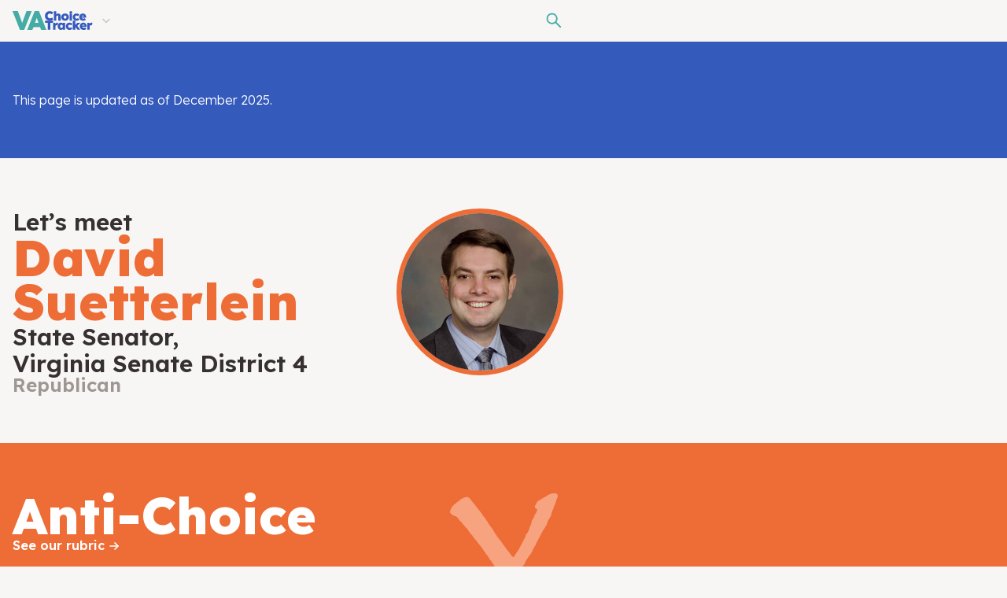

--- FILE ---
content_type: text/html; charset=UTF-8
request_url: https://choicetracker.org/va/people/david-suetterlein/66256896
body_size: 11672
content:


<!doctype html>
<html lang="en">
    <head>
        <!-- Google tag (gtag.js) -->
<script async src="https://www.googletagmanager.com/gtag/js?id=G-ZCXZTPYSCB"></script>
<script>
	window.dataLayer = window.dataLayer || [];
	function gtag(){dataLayer.push(arguments);}
	gtag('js', new Date());
		gtag('config', 'G-ZCXZTPYSCB', {'content_group': '/va'});
	</script>

<!-- Google Tag Manager -->
<script>
(function(w, d, s, l, i) {
  w[l] = w[l] || [];
  w[l].push({
    'gtm.start':
    new Date().getTime(),
    event: 'gtm.js'
  });
  var f = d.getElementsByTagName(s)[0],
    j = d.createElement(s),
    dl = l != 'dataLayer' ? '&l=' + l : '';
  j.async = true;
  j.src =
  'https://www.googletagmanager.com/gtm.js?id=' + i + dl;
  f.parentNode.insertBefore(j, f);
})(window, document, 'script', 'dataLayer', 'GTM-PRLHX3D');
</script>
<!-- End Google Tag Manager -->
                <link href="https://choicetracker.org/va/people/david-suetterlein/66256896" rel="canonical"/>
        <link href="/blog/feed" rel="alternate" type="application/rss+xml" title="Choice Tracker">
        <meta property="og:url" content="https://choicetracker.org/va/people/david-suetterlein/66256896" />
                        <link rel="stylesheet" href="/styles.css?1768757496">
        <meta content="width=device-width, initial-scale=1" name="viewport"/>
                <meta name="theme-color" content="#EE6C35" media="(prefers-color-scheme: light)">
        <meta name="theme-color" content="#EE6C35" media="(prefers-color-scheme: dark)">
                
        <meta name="description" content="David Suetterlein is Anti-Choice. Choice Tracker researched and found David Suetterlein's posts, tweets, and legislative voting history on the subject of abortion and reproductive rights." />
        <meta name="author" content="Choice Tracker" />
        <meta name="twitter:title" content="David Suetterlein is Anti-Choice - Virginia Choice Tracker" />
        <meta name="twitter:description" content="David Suetterlein is Anti-Choice. Choice Tracker researched and found David Suetterlein's posts, tweets, and legislative voting history on the subject of abortion and reproductive rights." />
        <meta name="twitter:image" content="https://choicetracker.org/assets/page-image-meta-va.png" />
        <meta name="twitter:creator" content="@choice_tracker" />
        <meta name="twitter:site" content="@choice_tracker" />
        <meta name="twitter:card" content="summary_large_image" />
        <meta property="og:title" content="David Suetterlein is Anti-Choice - Virginia Choice Tracker" />
        <meta property="og:description" content="David Suetterlein is Anti-Choice. Choice Tracker researched and found David Suetterlein's posts, tweets, and legislative voting history on the subject of abortion and reproductive rights." />
        <meta property="og:image" content="https://choicetracker.org/assets/page-image-meta-va.png" />
        <meta property="og:site_name" content="Choice Tracker" />
        <meta property="og:type" content="website"/>
        <meta property="og:locale" content="en_US"/>
        <meta property="article:publisher" content="https://www.facebook.com/choicetrackerorg"/>
        
        <title>David Suetterlein is Anti-Choice - Virginia Choice Tracker</title>
        
        <!-- <link href="/assets/favicon-3.png" rel="shortcut icon" type="image/x-icon"/> -->
                    <link href="/assets/favicon-9-anti.png" rel="icon" type="image/x-icon" sizes="48x48"/>
            <link href="/assets/favicon-9-anti.svg" rel="icon" type="image/svg+xml" sizes="all"/>
                <!-- <link href="/assets/favicon-9.png" rel="icon" type="image/x-icon" sizes="48x48"/> -->
        <!-- <link href="/assets/favicon-9.svg" rel="icon" type="image/svg+xml" sizes="all"/> -->
        <link href="/assets/apple-touch-icon-3.png" rel="apple-touch-icon"/>
        <meta name="apple-mobile-web-app-title" content="Choice Tracker">
    </head>
    <body>
        <div id="top"></div>
        <!-- Google Tag Manager (noscript) -->
<noscript>
    <iframe src="https://www.googletagmanager.com/ns.html?id=GTM-PRLHX3D" height="0" width="0" style="display:none;visibility:hidden"></iframe>
</noscript>
<!-- End Google Tag Manager (noscript) -->
        
<style>
	.section.common_nav_697396ac85b9b	{
		--page-theme: var(--teal);
		/* --page-theme: var(--orange); */
	}
    .section.common_nav_697396ac85b9b div.nav-bar-search-container.visible > div > form > input[type="text"] ::selection
    {
        background-color: var(--lightest-system) !important;
    }
</style>

<div class="nav-bar-search-curtain-right-container">
	<div class="nav-bar-search-curtain-right"></div>
</div>

<div class="nav-bar-search-container">
	<div class="nav-bar-search">
		<form class="common_nav_697396ac85b9e">
			<div class="nav-actions-search-button"><img src="/assets/search-icon.php?c=345ABC" /></div>
			<!-- <label for="">Help us stay up to date</label> -->
			<!-- <div class="form-result"><p>Thanks! We'll take a look.</p></div> -->
			<input type="text" placeholder="search for legislators + candidates" class="" inputmode="search" autocomplete="off" autocorrect="off" autocapitalize="off" spellcheck="false" />
			<!-- <button>→</button> -->
		</form>
		<div id="legislator-name-result"></div>
	</div>
</div>

<div class="nav-bar-state-switcher-container">
	<div class="nav-bar-state-switcher-inner-container">
		<div class="nav-bar-state-switcher">
											<a href="/az" aria-label="Arizona Choice Tracker">
					<div class="state-switcher-logo state-switcher-logo-az nav-search-result">
						<div class="state-switcher-logo-state">AZ</div>
						<img src="/assets/logo.php" />
					</div>
				</a>
											<a href="/fl" aria-label="Florida Choice Tracker">
					<div class="state-switcher-logo state-switcher-logo-fl nav-search-result">
						<div class="state-switcher-logo-state">FL</div>
						<img src="/assets/logo.php" />
					</div>
				</a>
											<a href="/ga" aria-label="Georgia Choice Tracker">
					<div class="state-switcher-logo state-switcher-logo-ga nav-search-result">
						<div class="state-switcher-logo-state">GA</div>
						<img src="/assets/logo.php" />
					</div>
				</a>
											<a href="/ks" aria-label="Kansas Choice Tracker">
					<div class="state-switcher-logo state-switcher-logo-ks nav-search-result">
						<div class="state-switcher-logo-state">KS</div>
						<img src="/assets/logo.php" />
					</div>
				</a>
											<a href="/mi" aria-label="Michigan Choice Tracker">
					<div class="state-switcher-logo state-switcher-logo-mi nav-search-result">
						<div class="state-switcher-logo-state">MI</div>
						<img src="/assets/logo.php" />
					</div>
				</a>
											<a href="/nc" aria-label="North Carolina Choice Tracker">
					<div class="state-switcher-logo state-switcher-logo-nc nav-search-result">
						<div class="state-switcher-logo-state">NC</div>
						<img src="/assets/logo.php" />
					</div>
				</a>
											<a href="/nh" aria-label="New Hampshire Choice Tracker">
					<div class="state-switcher-logo state-switcher-logo-nh nav-search-result">
						<div class="state-switcher-logo-state">NH</div>
						<img src="/assets/logo.php" />
					</div>
				</a>
											<a href="/pa" aria-label="Pennsylvania Choice Tracker">
					<div class="state-switcher-logo state-switcher-logo-pa nav-search-result">
						<div class="state-switcher-logo-state">PA</div>
						<img src="/assets/logo.php" />
					</div>
				</a>
											<a href="/tx" aria-label="Texas Choice Tracker">
					<div class="state-switcher-logo state-switcher-logo-tx nav-search-result">
						<div class="state-switcher-logo-state">TX</div>
						<img src="/assets/logo.php" />
					</div>
				</a>
									</div>
	</div>
</div>

<div class="nav-bar grey common_nav common_nav_697396ac85b9b">
	<div class="nav-logo-and-state-switcher-container">
		<div class="nav-logo nav-logo-va">
			<a href="/va" aria-label="Virginia Choice Tracker">
								<div class="nav-logo-state">VA</div>
								<img src="/assets/logo.php" />
			</a>
			<!-- <div class="nav-logo-choice-tracker">Choice Tracker</div> -->
		</div>
		<img class="state-switcher-menu-button" src="/assets/chevron-menu-down.php?c=CFC7C4" />
	</div>
	<div class="nav-actions">
        		<div class="nav-actions-search-button" aria-label="Search"><img src="/assets/search-icon.php" /></div>
	</div>
</div>
<div class="nav-bar-divider"></div>

<script>
	document.getElementsByClassName('nav-actions-search-button')[0].addEventListener('click', toggle_nav_search);
	document.getElementsByClassName('nav-actions-search-button')[1].addEventListener('click', toggle_nav_search);
	document.getElementsByClassName('state-switcher-menu-button')[0].addEventListener('click', toggle_state_switcher);
	// document.getElementsByClassName('nav-bar-search-backdrop')[0].addEventListener('click', hide_nav_search);
	// document.getElementsByClassName('nav-bar-search-container')[0].addEventListener('click', hide_nav_search);
	
	var im_feeling_lucky = '';
	
	window.addEventListener('mousedown', function(e)
	{
		if (document.getElementsByClassName('nav-bar-search')[0].contains(e.target))
		{
			hide_state_switcher();
			return;
		}
		else if (document.getElementsByClassName('nav-bar-state-switcher').length > 0 && document.getElementsByClassName('nav-bar-state-switcher')[0].contains(e.target))
		{
			hide_nav_search();
			return;
		}
		else if (document.getElementsByClassName('state-switcher-menu-button')[0].contains(e.target))
		{
			return;
		}
		
		if (document.getElementsByClassName('nav-bar-search')[0].classList.contains('visible')) hide_nav_search();
		if (document.getElementsByClassName('nav-bar-state-switcher')[0].classList.contains('visible')) hide_state_switcher();
	});
	
	window.addEventListener('touchend', function(e)
	{
		if (document.getElementsByClassName('nav-bar-search')[0].contains(e.target))
		{
			hide_state_switcher();
			return;
		}
		else if (document.getElementsByClassName('nav-bar-state-switcher').length > 0 && document.getElementsByClassName('nav-bar-state-switcher')[0].contains(e.target))
		{
			hide_nav_search();
			return;
		}
		else if (document.getElementsByClassName('state-switcher-menu-button')[0].contains(e.target))
		{
			return;
		}
		
		if (document.getElementsByClassName('nav-bar-search')[0].classList.contains('visible')) hide_nav_search();
		if (document.getElementsByClassName('nav-bar-state-switcher')[0].classList.contains('visible')) hide_state_switcher();
	});
	
	document.getElementsByClassName('nav-bar-search')[0].getElementsByTagName('form')[0].getElementsByTagName('input')[0].addEventListener('input', delay (async function(e)
	{
		e.preventDefault();
		// const searchlabel = searchbutton.value;
		// searcherror.style.display = 'none';
		
		var state_slug = 'va';
		
		var searchquery = document.getElementsByClassName('nav-bar-search')[0].getElementsByTagName('form')[0].getElementsByTagName('input')[0].value;
		// var searchquery = searchform.querySelector('.w-input').value;
		
		// if (searchquery.toLowerCase().replace(/ /g, '') == "abortionishealthcare") navsearchfieldicon.classList.add('heart');
		// else navsearchfieldicon.classList.remove('heart');

		if (searchquery.length < 1)
		{
			document.getElementsByClassName("nav-bar-search")[0].classList.remove('expanded');
			
			// setTimeout(function(){
				// document.getElementById("legislator-name-result").innerHTML = '';
			// }, 150);
			
			im_feeling_lucky = '';
			return false;
		}
		
		gtag('event', 'people_search', {
		  'query': searchquery
		});
	
		let searchdata;
		try
		{
			const searchrequest = await fetch(`/nav-search-results?state=${encodeURIComponent(state_slug)}&q=${encodeURIComponent(searchquery)}`);
			searchdata = await searchrequest.text();
		} catch (err) {
			document.getElementsByClassName("nav-bar-search")[0].classList.remove('expanded');
		}
		
		// searchbutton.value = searchlabel;
		// searchbutton.disabled = false;
		// searchbutton.classList.remove('spinbutton--loading');
		// const searchdialog = document.getElementById('searchdialog');
	
		if (searchdata.error || searchdata.length === 0)
		{
			document.getElementById("legislator-name-result").innerHTML = '';
			im_feeling_lucky = '';
			document.getElementsByClassName("nav-bar-search")[0].classList.remove('expanded');
			return false;
		}
		else if (document.getElementsByClassName('nav-bar-search')[0].classList.contains('visible'))
		{
			let dom = new DOMParser()
			  .parseFromString(searchdata, 'text/html');
					
			document.getElementById("legislator-name-result").innerHTML = dom.getElementById("legislator-name-result").innerHTML;
			
			Array.from(document.getElementsByClassName('nav-search-result')).forEach
			(
				function(element, index, array)
				{
					element.addEventListener('click', function(e)
					{
						element.classList.add('clicked');
					});
				}
			);
			
			// var regex = /\/people\/\S+\b/;
			var regex = /(?<=href=\")\S*(?=\")/;
			im_feeling_lucky = document.getElementById("legislator-name-result").innerHTML.match(regex);
			
			// alert(im_feeling_lucky);
			
			document.getElementsByClassName("nav-bar-search")[0].classList.add('expanded');
			
			// document.getElementById("legislator-name-result").style.display = 'block';
		}
	}, 175));
	
	function delay(callback, ms)
	{
		var timer = 0;
		return function()
		{
			var context = this, args = arguments;
			clearTimeout(timer);
			timer = setTimeout(function () {
				callback.apply(context, args);
			}, ms || 0);
		};
	}
	
	function toggle_nav_search()
	{
		var nav_bar_search = document.getElementsByClassName('nav-bar-search')[0];
		if (nav_bar_search.classList.contains('visible')) hide_nav_search();
		else  show_nav_search();
	}
	
	function show_nav_search()
	{
		var nav_bar_search = document.getElementsByClassName('nav-bar-search')[0];
		nav_bar_search.parentElement.classList.add('visible');
		nav_bar_search.getElementsByTagName('form')[0].getElementsByTagName('input')[0].value = '';
		document.getElementById("legislator-name-result").innerHTML = '';
		nav_bar_search.getElementsByTagName('form')[0].getElementsByTagName('input')[0].focus();
		// document.getElementsByClassName('nav-bar-search-backdrop')[0].style.display = 'block';
		
		setTimeout(function(){
			nav_bar_search.classList.add('visible');
		}, 250);
	}
	
	function hide_nav_search()
	{
		var nav_bar_search = document.getElementsByClassName('nav-bar-search')[0];
		nav_bar_search.getElementsByTagName('form')[0].getElementsByTagName('input')[0].blur();
		nav_bar_search.classList.remove('expanded');
		nav_bar_search.classList.remove('visible');
		// document.getElementsByClassName('nav-bar-search-backdrop')[0].style.display = 'none';
		
		setTimeout(function(){
			nav_bar_search.parentElement.classList.remove('visible');
		}, 300);
	}
	
	function toggle_state_switcher()
	{
		if (document.getElementsByClassName('nav-bar-state-switcher').length < 1) return;
		
		var state_switcher = document.getElementsByClassName('nav-bar-state-switcher')[0];
		if (state_switcher.classList.contains('visible')) hide_state_switcher();
		else  show_state_switcher();
	}
	
	function show_state_switcher()
	{
		var state_switcher = document.getElementsByClassName('nav-bar-state-switcher')[0];
		state_switcher.classList.add('visible');
		document.getElementsByClassName('nav-logo-and-state-switcher-container')[0].classList.add('menu-visible');
		document.getElementsByClassName('nav-logo')[0].classList.add('menu-visible');
		document.getElementsByClassName('state-switcher-menu-button')[0].classList.add('menu-visible');
		
		Array.from(document.getElementsByClassName('state-switcher-logo')).forEach
		(
			function(element, index, array)
			{
				element.addEventListener('click', function(e)
				{
					element.classList.add('clicked');
				});
			}
		);
		
		// state_switcher.parentElement.classList.add('visible');
		// document.getElementsByClassName('nav-bar-search-backdrop')[0].style.display = 'block';
		
		// setTimeout(function(){
			// nav_bar_search.classList.add('visible');
		// }, 250);
	}
	
	function hide_state_switcher()
	{
		var state_switcher = document.getElementsByClassName('nav-bar-state-switcher')[0];
		state_switcher.classList.remove('visible');
		document.getElementsByClassName('nav-logo-and-state-switcher-container')[0].classList.remove('menu-visible');
		document.getElementsByClassName('nav-logo')[0].classList.remove('menu-visible');
		document.getElementsByClassName('state-switcher-menu-button')[0].classList.remove('menu-visible');
	}
	
	document.getElementById('legislator-name-result').addEventListener('mouseover', async function(e)
	{
		document.getElementsByClassName('nav-search-result')[0].classList.remove('highlight');
	});
	
	window.addEventListener('mouseover', function(e)
	{
		if (document.getElementsByClassName('nav-bar-search')[0].classList.contains('expanded'))
		{
			if (document.getElementById('legislator-name-result').contains(e.target)) return;
			if (document.getElementsByClassName('nav-search-result').length > 0) document.getElementsByClassName('nav-search-result')[0].classList.add('highlight');
		}
	});
	
	document.getElementsByClassName('common_nav_697396ac85b9e')[0].addEventListener('submit', async function(e)
	{
		e.preventDefault();
		
		Array.from(document.getElementsByClassName('nav-search-result')).forEach
		(
			function(element, index, array)
			{
				if (element.classList.contains('highlight')) element.classList.add('clicked');
			}
		);
		
		if (im_feeling_lucky.toString().length > 0 && im_feeling_lucky.toString().includes('://')) window.location.href = im_feeling_lucky;
		else if (im_feeling_lucky.toString().length > 0) window.location.href = 'https://'+window.location.hostname+im_feeling_lucky;
	});
</script>
        


<style>
    .section ::selection
    {
        background-color: #FFECE4;
    }
</style>



<style>
	.section.common_dormant_mini_697396ac85bf0	{
		--page-theme: var(--system);
		/* padding-block: 32px; */
		padding-block: 16px;
	}
	.section.common_dormant_mini_697396ac85bf0 .mini-module-link-div
	{
        /* color: var(--system); */
	}
</style>

<div class="section system common_dormant_mini common_dormant_mini_697396ac85bf0">
	<div class="donate-request-module">
		<p>This page is updated as of December 2025.</p>
        	</div>
</div>



<style>
	.section.person_hero_697396ac85bfc	{
		--page-theme: #EE6C35;
		/* --page-theme: var(--orange); */
	}
	.section.person_hero_697396ac85bfc .person-hero-box .person-hero-photo img
	{
		border-color: #EE6C35;
		/* border-color: var(--orange); */
	}
</style>

<div class="section hero person-hero grey person_hero person_hero_697396ac85bfc">
	<div class="person-hero-box">
		<div class="person-hero-details">
			<h3>Let’s meet</h3>
			<h1>David Suetterlein</h1>
										<h3>State&nbsp;Senator, <br  />
				<div class="person-hero-details-district">Virginia&nbsp;Senate District&nbsp;4</div></h3>
						<h4 class="person-hero-details-party">Republican</h4>
		</div>
		<div class="person-hero-photo"><img src="https://directus.choicetracker.org/assets/1264180f-d8c0-407a-b291-3595a84fa9cf.jpeg?withoutEnlargement=true&width=400" /></div>
		<div class="arrow-person-hero"></div>
	</div>
	</div>



<style>
	.section.person_position_2_697396ac85c44	{
		--page-theme: #EE6C35;
	}
	.section.person_position_2_697396ac85c44 .person-position-box p a::after
	{
		content: url('/assets/arrow-link-small.php?c=FFF');
	}
</style>

<div class="section page-theme person_position_2 person_position_2_697396ac85c44 position-section position-section--2">
	<div class="person-position-box">
		<div class="person-position-header-and-icon">
			<div class="person-position-header-name-and-link">
				<h1>Anti-<div class="mobile-word-break"></div>Choice</h1>
								<p><a href="/va/rubric">See our rubric</a></p>
			</div>
			<div class="person-position-icon"><img src="/assets/position-anti-2.php" /></div>
		</div>
	</div>
</div>





<style>
	.section.person_proof_2_697396ac85c51	{
		--page-theme: var(--system);
		--page-theme: #EE6C35;
		/* --page-theme: var(--orange); */
	}
	.section.person_proof_2_697396ac85c51 a
	{
		/* content: url('/assets/arrow-link-small.php?c=345ABC'); */
		color: #EE6C35;
	}
	.section.person_proof_2_697396ac85c51 .person-proof-box-single > a::after
	{
		/* content: url('/assets/arrow-link-small.php?c=345ABC'); */
		content: url('/assets/arrow-link-small.php?c=EE6C35');
	}
	/* @media (prefers-color-scheme: dark)
	{
		.section.person_proof_2_697396ac85c51		{
			--system: var(--light-system);
			--system: var(--always-white);
		}
		.section.person_proof_2_697396ac85c51 > a::after
		{
			content: url('/assets/arrow-link-small.php?c=7993D5');
			content: url('/assets/arrow-link-small.php?c=FFF');
		}
	} */
    .section.person_proof_2_697396ac85c51 ::selection
    {
        background-color: var(--lightest-system);
    }
    .section.person_proof_2_697396ac85c51 .person-proof-box-context-link a
    {
        color: var(--nearly-black);
    }
</style>

<div class="section orange person_proof_2 person_proof_2_697396ac85c51">
	<div class="person-proof-box">
				        		
					<h2>The proof:</h2>
			            				            			<div class="person-proof-box-single person-proof-box-single-number-0">
				<h3>
								David voted against a constitutional amendment recognizing Virginians’ fundamental right to reproductive freedom; including determining one’s own pre/post natal care, contraception, childbirth, abortion, miscarriage management, and fertility care.				</h3>
                                    <div class="person-proof-box-context-link">
                        <a href="https://www.kff.org/womens-health-policy/issue-brief/addressing-abortion-access-through-state-ballot-initiatives/" target="_blank">Learn why states are working to add abortion rights to their constitution</a>
                    </div>
                								<a href="https://lis.virginia.gov/bill-details/20251/HJ1" target="_blank">Review Bill</a>
							</div>
			</div>
</div>

<script>
	
	var form_element = document.getElementsByClassName('person_proof_2_697396ac85c52')[0];
	if (form_element)
	{
		form_element.addEventListener('submit', async function(e)
		{
			e.preventDefault();
			document.activeElement.blur();
			var form = document.getElementsByClassName('person_proof_2_697396ac85c52')[0];
			var input = form.querySelector('input');
			var result = form.querySelector('.form-result');
			var button = form.querySelector('button');
			var value = input.value.trim();
			if (value === '') return false;
			
			button.disabled = true;
			
			let data;
			try
			{
				var person_id = 1011;
				var request = await fetch(`/feedback-submit.php?link=${encodeURIComponent(value)}&person=`+person_id);
				data = await request.text();
			} catch (err) {
				// error.style.display = 'block';
			}
			
			input.classList.add('sent');
			button.classList.add('sent');
			button.innerHTML = '✓';
			result.classList.add('sent');
			// alert(input.value);
			
			setTimeout(function(){
				input.value = '';
			}, 300);
		});
	}
</script>





<style>
	.section.person_action_697396ac85d7e	{
		--page-theme: var(--teal);
		/* --page-theme: var(--orange); */
	}
	.section.person_action_697396ac85d7e .take-action-heading h1
	{
        /* font-family: 'Lexend';
        font-style: normal;
        font-weight: 800;
        font-size: 88px;
        line-height: 96px; */
	}
    @media screen and (max-width: 699px)
    {
        .section.person_action_697396ac85d7e .take-action-heading h1
        {
            font-size: 64px;
            line-height: 60px;
        }
    }
    @media screen and (max-width: 699px)
    {
        .section.person_action_697396ac85d7e h1:not(.take-action-heading h1)
        {
            font-size: 48px;
            line-height: 44px;
        }
    }
</style>

<div class="section white person_action person_action_697396ac85d7e">
    <div class="take-action-heading">
        <h1>Take Action</h1>
        <div class="arrow-take-action"></div>
    </div>
	<!-- <h1>Take action</h1> -->
	<div class="take-action-copy">
		        <h4>What to do now: </h4>
		<h1>Tell David how important abortion rights are to you:</h1>
		<p>This legislator has made their anti-choice position clear. They intend to enact laws that would further limit access to abortion.</p>
	</div>
	<div class="take-action-contact-guide-box">
		<div class="take-action-contact-details">
			<h5>How to reach him:</h5>
							<div class="take-action-contact-details-item">
					<div class="link-icon-phone"></div>
					<p>
											Capitol<br />
										<a href="tel:8046987504" target="_blank">804 698 7504</a>
					</p>
				</div>
							<div class="take-action-contact-details-item">
					<div class="link-icon-phone"></div>
					<p>
											District<br />
										<a href="tel:5403028486" target="_blank">540 302 8486</a>
					</p>
				</div>
							<div class="take-action-contact-details-item">
					<div class="link-icon-website"></div>
					<p>
										<a href="https://lis.virginia.gov/session-details/20251/member-information/S0101/member-details" target="_blank">Website</a>
					</p>
				</div>
							<div class="take-action-contact-details-item">
					<div class="link-icon-email"></div>
					<p>
										<a href="mailto:senatorsuetterlein@senate.virginia.gov" target="_blank">senatorsuetterlein@senate.virginia.gov</a>
					</p>
				</div>
					</div>
		<div class="take-action-contact-tips">
			<h5>What to say:</h5>
			<p>Call your legislator to share how important abortion rights are to you. While you're on the phone, try to gain a deeper understanding of their exact position. </p>
			<ul>
<li>Introduce yourself, including your relation to the district.</li>
<li>Emphasize your role in the local community.</li>
<li>Explain why abortion rights are important to you.</li>
<li>Ask if they will commit to voting for any legislation that will protect the right to an abortion.</li>
<li>If they say no, ask which abortion restrictions they are pushing for.</li>
</ul>		</div>
	</div>
</div>



<style>
	.section.person_feed_5_697396ac85e86	{
		/* --page-theme: var(--teal); */
		--page-theme: #EE6C35;
		/* --page-theme: var(--orange); */
	}
	.section.person_feed_5_697396ac85e86 .feed-item-details p a::after
	{
		/* content: url('/assets/arrow-link-small.php?c=44ACA4'); */
		content: url('/assets/arrow-link-small.php?c=EE6C35');
		/* content: url('/assets/arrow-link-small.php?c=EE6C35'); */
	}
	.section.person_feed_5_697396ac85e86 .feed-expand-link a::after
	{
		/* content: url('/assets/arrow-expand-down.php?c=44ACA4'); */
	}
	
	.section.person_feed_5_697396ac85e86 details
	{
		margin-top: -48px;
		/* margin-top: -16px; */
		overflow: hidden;
		max-height: 24px;
		/* order: 2; */
		transition: max-height .1s, margin-bottom .1s;
	}
	.section.person_feed_5_697396ac85e86 summary
	{
		display: flex;
		list-style: none;
	}
	.section.person_feed_5_697396ac85e86 details summary::-webkit-details-marker, .section.person_feed_5_697396ac85e86 details summary::marker
	{
		display: none;
		content: "";
	}
	.section.person_feed_5_697396ac85e86 details[open] summary
	{
		/* display: none; */
		/* max-height: 0px; */
	}
	.section.person_feed_5_697396ac85e86 details[open]
	{
		/* display: none; */
		max-height: 0px;
		/* margin-bottom: -32px; */
		margin-bottom: 16px;
		transition: max-height .1s, margin-bottom .1s;
	}
	.section.person_feed_5_697396ac85e86 details > div, div.collapsed-quotes
	{
		display: flex;
		gap: 32px;
		flex-direction: column;
		/* order: 1; */
	}
	.section.person_feed_5_697396ac85e86 div.collapsed-quotes
	{
		max-height: 0px;
		overflow: hidden;
	}
	.section.person_feed_5_697396ac85e86 summary
	{
		/* background: var(--lightest-grey); */
		width: 100%;
	}
	.section.person_feed_5_697396ac85e86 summary p
	{
		margin-inline: auto;
		font-family: Lexend;
		/* font-size: 20px; */
		/* font-size: 18px; */
		font-size: 14px;
		font-style: normal;
		font-weight: 600;
		line-height: 24px;
		/* color: var(--system); */
		color: var(--grey);
		cursor: pointer;
		/* background: var(--most-light-grey); */
		text-wrap: nowrap;
        white-space: nowrap;
	}
	.section.person_feed_5_697396ac85e86 summary p::before
	{
		content: ' ';
		margin-left: 12px;
	}
	.section.person_feed_5_697396ac85e86 summary p::after
	{
		/* content: url('/assets/arrow-expand-down.php?c=9E9692'); */
		content: url('/assets/chevron-menu-down.php?c=9E9692');
		position: relative;
		/* top: 2px; */
		top: -2px;
		margin-left: 12px;
		margin-right: 12px;
	}
	
	summary
	{
		display: flex;
		flex-direction: row;
	}
	
	.collapsed-hr
	{
		content: '';
		/* padding-inline: 20px; */
		/* position: relative; */
		margin-block: auto;
		max-width: 350px;
		width: 50%;
		/* height: 1.5px; */
		height: 3px;
		/* left: 16px; */
		/* margin-right: 16px; */
		display: block;
		clear: both;
		background-color: var(--lightest-grey);
		/* display: none; */
		
		background: linear-gradient(
			to bottom,
			var(--lightest-grey) 0%,
			var(--lightest-grey) 50%,
			rgba(255, 255, 255, 0.25) 50%,
			rgba(255, 255, 255, 0.25) 100%
		  );

	}
	
	@media screen and (max-width: 499px)
	{
		.collapsed-hr
		{
			display: none;
		}
	}
	
	.section.person_feed_5_697396ac85e86 .collapsed-hr-before
	{
		margin-left: 32px;
		mask-image: -webkit-gradient(linear, left top, right top, from(rgba(0,0,0,0)), to(rgba(0,0,0,1)));
	}
	.section.person_feed_5_697396ac85e86 .collapsed-hr-after
	{
		margin-right: 32px;
		mask-image: -webkit-gradient(linear, left top, right top, from(rgba(0,0,0,1)), to(rgba(0,0,0,0)));
	}
	
	.section.person_feed_5_697396ac85e86 summary:has(p:hover) .collapsed-hr
	{
		/* transition: all 1s; */
		/* background-color: var(--light-system); */
		/* mask-image: -webkit-gradient(linear, left top, right top, from(rgba(0,0,0,1)), to(rgba(0,0,0,1))); */
	}
	
	.section.person_feed_5_697396ac85e86 summary > p:hover
	{
		color: var(--system);
	}
	
	.section.person_feed_5_697396ac85e86 summary > p:hover::after
	{
		/* content: url('/assets/arrow-expand-down.php?c=345ABC'); */
		content: url('/assets/chevron-menu-down.php?c=345ABC');
	}
	.section.person_feed_5_697396ac85e86 summary::after
	{
		/* preload hover images */
		position:absolute; width:0; height:0; overflow:hidden; z-index:-1;
		/* content:url('/assets/arrow-expand-down.php?c=345ABC'); */
		content:url('/assets/chevron-menu-down.php?c=345ABC');
	}

</style>


<div class="section grey person_feed_5 person_feed_5_697396ac85e86">
	<h1>Dive deeper:</h1>
	<h3>The latest from David</h3>
						
					<style>
			.section.person_feed_5_697396ac85e86 .feed-item.person_feed_5_feed_item_697396ac85eda			{
				/* --page-theme: var(--system); */
				--page-theme: #EE6C35;
				--page-theme: #44ACA4;
				/* --page-theme: var(--orange); */
				order: 0;
			}
			.section.person_feed_5_697396ac85e86 .feed-item.person_feed_5_feed_item_697396ac85eda .feed-item-details p a::after
			{
				/* content: url('/assets/arrow-link-small.php?c=44ACA4'); */
				content: url('/assets/arrow-link-small.php?c=44ACA4');
				/* content: url('/assets/arrow-link-small.php?c=EE6C35'); */
			}
			.section.person_feed_5_697396ac85e86 .feed-item.person_feed_5_feed_item_697396ac85eda .feed-icon-pin
			{
				content: url('/assets/pin.php?c=44ACA4');
			}
			.section.person_feed_5_697396ac85e86 .feed-item.person_feed_5_feed_item_697396ac85eda ::selection
			{
				background-color: #E2F5F4;
			}
		</style>
		
				
				

		
		<div class="feed-item person_feed_5_feed_item_697396ac85eda  highlight">
							<div class="feed-item-title-box">
					<h4>Voted Yes on HB&nbsp;2371</h4>
				</div>
						<div class="feed-item-description-and-context-box">
				<p>David voted to pass a bill that would require health insurance companies to provide contraception and contraception devices without copayment.</p>
							</div>
			<div class="feed-item-details">
				<p>Feb 19, 2025</p>
								<p style="text-align: right;"><a href="https://lis.virginia.gov/bill-details/20251/HB2371" target="_blank" onclick="trackActionSource(this);" ct-collection="yea"  ct-collection-short="y" ct-id="17088" >Review Bill</a></p>
							</div>
		</div>
		
				
				
				
					<style>
			.section.person_feed_5_697396ac85e86 .feed-item.person_feed_5_feed_item_697396ac85efa			{
				/* --page-theme: var(--system); */
				--page-theme: #EE6C35;
				--page-theme: #EE6C35;
				/* --page-theme: var(--orange); */
				order: 1;
			}
			.section.person_feed_5_697396ac85e86 .feed-item.person_feed_5_feed_item_697396ac85efa .feed-item-details p a::after
			{
				/* content: url('/assets/arrow-link-small.php?c=44ACA4'); */
				content: url('/assets/arrow-link-small.php?c=EE6C35');
				/* content: url('/assets/arrow-link-small.php?c=EE6C35'); */
			}
			.section.person_feed_5_697396ac85e86 .feed-item.person_feed_5_feed_item_697396ac85efa .feed-icon-pin
			{
				content: url('/assets/pin.php?c=EE6C35');
			}
			.section.person_feed_5_697396ac85e86 .feed-item.person_feed_5_feed_item_697396ac85efa ::selection
			{
				background-color: #FFECE4;
			}
		</style>
		
				
				

		
		<div class="feed-item person_feed_5_feed_item_697396ac85efa  highlight">
							<div class="feed-item-title-box">
					<h4>Voted No on HB&nbsp;1716</h4>
				</div>
						<div class="feed-item-description-and-context-box">
				<p>David voted against a bill to guarantee the right to obtain contraceptives and engage in contraception.</p>
							</div>
			<div class="feed-item-details">
				<p>Feb 18, 2025</p>
								<p style="text-align: right;"><a href="https://lis.virginia.gov/bill-details/20251/HB1716" target="_blank" onclick="trackActionSource(this);" ct-collection="nay"  ct-collection-short="n" ct-id="17406" >Review Bill</a></p>
							</div>
		</div>
		
				
				
				
					<style>
			.section.person_feed_5_697396ac85e86 .feed-item.person_feed_5_feed_item_697396ac85f18			{
				/* --page-theme: var(--system); */
				--page-theme: #EE6C35;
				--page-theme: #EE6C35;
				/* --page-theme: var(--orange); */
				order: 2;
			}
			.section.person_feed_5_697396ac85e86 .feed-item.person_feed_5_feed_item_697396ac85f18 .feed-item-details p a::after
			{
				/* content: url('/assets/arrow-link-small.php?c=44ACA4'); */
				content: url('/assets/arrow-link-small.php?c=EE6C35');
				/* content: url('/assets/arrow-link-small.php?c=EE6C35'); */
			}
			.section.person_feed_5_697396ac85e86 .feed-item.person_feed_5_feed_item_697396ac85f18 .feed-icon-pin
			{
				content: url('/assets/pin.php?c=EE6C35');
			}
			.section.person_feed_5_697396ac85e86 .feed-item.person_feed_5_feed_item_697396ac85f18 ::selection
			{
				background-color: #FFECE4;
			}
		</style>
		
				
				

		
		<div class="feed-item person_feed_5_feed_item_697396ac85f18  highlight">
							<div class="feed-item-title-box">
					<h4>Voted No on SB&nbsp;1105</h4>
				</div>
						<div class="feed-item-description-and-context-box">
				<p>David voted against a bill to guarantee the right to obtain contraceptives and engage in contraception.</p>
							</div>
			<div class="feed-item-details">
				<p>Feb 18, 2025</p>
								<p style="text-align: right;"><a href="https://lis.virginia.gov/bill-details/20251/SB1105" target="_blank" onclick="trackActionSource(this);" ct-collection="nay"  ct-collection-short="n" ct-id="16774" >Review Bill</a></p>
							</div>
		</div>
		
				
				
				
					<style>
			.section.person_feed_5_697396ac85e86 .feed-item.person_feed_5_feed_item_697396ac85f2f			{
				/* --page-theme: var(--system); */
				--page-theme: #EE6C35;
				--page-theme: #44ACA4;
				/* --page-theme: var(--orange); */
				order: 3;
			}
			.section.person_feed_5_697396ac85e86 .feed-item.person_feed_5_feed_item_697396ac85f2f .feed-item-details p a::after
			{
				/* content: url('/assets/arrow-link-small.php?c=44ACA4'); */
				content: url('/assets/arrow-link-small.php?c=44ACA4');
				/* content: url('/assets/arrow-link-small.php?c=EE6C35'); */
			}
			.section.person_feed_5_697396ac85e86 .feed-item.person_feed_5_feed_item_697396ac85f2f .feed-icon-pin
			{
				content: url('/assets/pin.php?c=44ACA4');
			}
			.section.person_feed_5_697396ac85e86 .feed-item.person_feed_5_feed_item_697396ac85f2f ::selection
			{
				background-color: #E2F5F4;
			}
		</style>
		
				
				

		
		<div class="feed-item person_feed_5_feed_item_697396ac85f2f  highlight">
							<div class="feed-item-title-box">
					<h4>Voted Yes on SB&nbsp;780</h4>
				</div>
						<div class="feed-item-description-and-context-box">
				<p>David voted to pass a bill that would require health insurance companies to provide contraception and contraception devices without copayment.</p>
							</div>
			<div class="feed-item-details">
				<p>Feb 14, 2025</p>
								<p style="text-align: right;"><a href="https://lis.virginia.gov/bill-details/20251/SB780" target="_blank" onclick="trackActionSource(this);" ct-collection="yea"  ct-collection-short="y" ct-id="16371" >Review Bill</a></p>
							</div>
		</div>
		
				
				
				
					<style>
			.section.person_feed_5_697396ac85e86 .feed-item.person_feed_5_feed_item_697396ac85f42			{
				/* --page-theme: var(--system); */
				--page-theme: #EE6C35;
				--page-theme: #EE6C35;
				/* --page-theme: var(--orange); */
				order: 4;
			}
			.section.person_feed_5_697396ac85e86 .feed-item.person_feed_5_feed_item_697396ac85f42 .feed-item-details p a::after
			{
				/* content: url('/assets/arrow-link-small.php?c=44ACA4'); */
				content: url('/assets/arrow-link-small.php?c=EE6C35');
				/* content: url('/assets/arrow-link-small.php?c=EE6C35'); */
			}
			.section.person_feed_5_697396ac85e86 .feed-item.person_feed_5_feed_item_697396ac85f42 .feed-icon-pin
			{
				content: url('/assets/pin.php?c=EE6C35');
			}
			.section.person_feed_5_697396ac85e86 .feed-item.person_feed_5_feed_item_697396ac85f42 ::selection
			{
				background-color: #FFECE4;
			}
		</style>
		
				
				

		
		<div class="feed-item person_feed_5_feed_item_697396ac85f42  highlight">
							<div class="feed-item-title-box">
					<h4>Voted No on SB&nbsp;1098</h4>
				</div>
						<div class="feed-item-description-and-context-box">
				<p>David voted against establishes the Virginia Reproductive and Gender-Affirming Health Care Act; protecting the right to provide or receive gender affirming and reproductive care, including abortion.</p>
							</div>
			<div class="feed-item-details">
				<p>Feb 3, 2025</p>
								<p style="text-align: right;"><a href="https://lis.virginia.gov/bill-details/20251/SB1098" target="_blank" onclick="trackActionSource(this);" ct-collection="nay"  ct-collection-short="n" ct-id="17446" >Review Bill</a></p>
							</div>
		</div>
		
				
				
				
					<style>
			.section.person_feed_5_697396ac85e86 .feed-item.person_feed_5_feed_item_697396ac85f56			{
				/* --page-theme: var(--system); */
				--page-theme: #EE6C35;
				--page-theme: #EE6C35;
				/* --page-theme: var(--orange); */
				order: 5;
			}
			.section.person_feed_5_697396ac85e86 .feed-item.person_feed_5_feed_item_697396ac85f56 .feed-item-details p a::after
			{
				/* content: url('/assets/arrow-link-small.php?c=44ACA4'); */
				content: url('/assets/arrow-link-small.php?c=EE6C35');
				/* content: url('/assets/arrow-link-small.php?c=EE6C35'); */
			}
			.section.person_feed_5_697396ac85e86 .feed-item.person_feed_5_feed_item_697396ac85f56 .feed-icon-pin
			{
				content: url('/assets/pin.php?c=EE6C35');
			}
			.section.person_feed_5_697396ac85e86 .feed-item.person_feed_5_feed_item_697396ac85f56 ::selection
			{
				background-color: #FFECE4;
			}
		</style>
		
				
				

		
		<div class="feed-item person_feed_5_feed_item_697396ac85f56  highlight">
							<div class="feed-item-title-box">
					<h4>Voted No on HJR&nbsp;1</h4>
				</div>
						<div class="feed-item-description-and-context-box">
				<p>David voted against a constitutional amendment recognizing Virginians’ fundamental right to reproductive freedom; including determining one’s own pre/post natal care, contraception, childbirth, abortion, miscarriage management, and fertility care.</p>
									<div class="feed-item-context-link">
						<a href="https://www.kff.org/womens-health-policy/issue-brief/addressing-abortion-access-through-state-ballot-initiatives/" target="_blank">Learn why states are working to add abortion rights to their constitution</a>
					</div>
							</div>
			<div class="feed-item-details">
				<p>Jan 31, 2025</p>
								<p style="text-align: right;"><a href="https://lis.virginia.gov/bill-details/20251/HJ1" target="_blank" onclick="trackActionSource(this);" ct-collection="nay"  ct-collection-short="n" ct-id="17765" >Review Bill</a></p>
							</div>
		</div>
		
				
				
				
					<style>
			.section.person_feed_5_697396ac85e86 .feed-item.person_feed_5_feed_item_697396ac85f6d			{
				/* --page-theme: var(--system); */
				--page-theme: #EE6C35;
				--page-theme: #EE6C35;
				/* --page-theme: var(--orange); */
				order: 6;
			}
			.section.person_feed_5_697396ac85e86 .feed-item.person_feed_5_feed_item_697396ac85f6d .feed-item-details p a::after
			{
				/* content: url('/assets/arrow-link-small.php?c=44ACA4'); */
				content: url('/assets/arrow-link-small.php?c=EE6C35');
				/* content: url('/assets/arrow-link-small.php?c=EE6C35'); */
			}
			.section.person_feed_5_697396ac85e86 .feed-item.person_feed_5_feed_item_697396ac85f6d .feed-icon-pin
			{
				content: url('/assets/pin.php?c=EE6C35');
			}
			.section.person_feed_5_697396ac85e86 .feed-item.person_feed_5_feed_item_697396ac85f6d ::selection
			{
				background-color: #FFECE4;
			}
		</style>
		
				
				

		
		<div class="feed-item person_feed_5_feed_item_697396ac85f6d  highlight">
							<div class="feed-item-title-box">
					<h4>Voted No on SB&nbsp;743</h4>
				</div>
						<div class="feed-item-description-and-context-box">
				<p>David voted against a bill prohibiting the extradition of individuals who perform or receive reproductive care, including abortion, in Virginia, that is legal in the state of Virginia.</p>
									<div class="feed-item-context-link">
						<a href="https://www.nytimes.com/2024/02/22/health/abortion-shield-laws-telemedicine.html#:~:text=The%20laws%20stipulate%20that%20officials,of%20the%20abortion%20issue%20say" target="_blank">Learn how shield bills like this protect abortion access</a>
					</div>
							</div>
			<div class="feed-item-details">
				<p>Jan 28, 2025</p>
								<p style="text-align: right;"><a href="https://lis.virginia.gov/bill-details/20251/SB743" target="_blank" onclick="trackActionSource(this);" ct-collection="nay"  ct-collection-short="n" ct-id="17794" >Review Bill</a></p>
							</div>
		</div>
		
				
				
				
					<style>
			.section.person_feed_5_697396ac85e86 .feed-item.person_feed_5_feed_item_697396ac85f88			{
				/* --page-theme: var(--system); */
				--page-theme: #EE6C35;
				--page-theme: #EE6C35;
				/* --page-theme: var(--orange); */
				order: 7;
			}
			.section.person_feed_5_697396ac85e86 .feed-item.person_feed_5_feed_item_697396ac85f88 .feed-item-details p a::after
			{
				/* content: url('/assets/arrow-link-small.php?c=44ACA4'); */
				content: url('/assets/arrow-link-small.php?c=EE6C35');
				/* content: url('/assets/arrow-link-small.php?c=EE6C35'); */
			}
			.section.person_feed_5_697396ac85e86 .feed-item.person_feed_5_feed_item_697396ac85f88 .feed-icon-pin
			{
				content: url('/assets/pin.php?c=EE6C35');
			}
			.section.person_feed_5_697396ac85e86 .feed-item.person_feed_5_feed_item_697396ac85f88 ::selection
			{
				background-color: #FFECE4;
			}
		</style>
		
				
				

		
		<div class="feed-item person_feed_5_feed_item_697396ac85f88  highlight">
							<div class="feed-item-title-box">
					<h4>Voted No on SB&nbsp;754</h4>
				</div>
						<div class="feed-item-description-and-context-box">
				<p>David voted against a bill that would prohibit the sharing of an individual’s reproductive and sexual health information without their consent.</p>
							</div>
			<div class="feed-item-details">
				<p>Jan 24, 2025</p>
								<p style="text-align: right;"><a href="https://lis.virginia.gov/bill-details/20251/SB754" target="_blank" onclick="trackActionSource(this);" ct-collection="nay"  ct-collection-short="n" ct-id="16503" >Review Bill</a></p>
							</div>
		</div>
		
				
				
				
					<style>
			.section.person_feed_5_697396ac85e86 .feed-item.person_feed_5_feed_item_697396ac85f9c			{
				/* --page-theme: var(--system); */
				--page-theme: #EE6C35;
				--page-theme: #EE6C35;
				/* --page-theme: var(--orange); */
				order: 8;
			}
			.section.person_feed_5_697396ac85e86 .feed-item.person_feed_5_feed_item_697396ac85f9c .feed-item-details p a::after
			{
				/* content: url('/assets/arrow-link-small.php?c=44ACA4'); */
				content: url('/assets/arrow-link-small.php?c=EE6C35');
				/* content: url('/assets/arrow-link-small.php?c=EE6C35'); */
			}
			.section.person_feed_5_697396ac85e86 .feed-item.person_feed_5_feed_item_697396ac85f9c .feed-icon-pin
			{
				content: url('/assets/pin.php?c=EE6C35');
			}
			.section.person_feed_5_697396ac85e86 .feed-item.person_feed_5_feed_item_697396ac85f9c ::selection
			{
				background-color: #FFECE4;
			}
		</style>
		
				
				

		
		<div class="feed-item person_feed_5_feed_item_697396ac85f9c  highlight">
							<div class="feed-item-title-box">
					<h4>Voted No on SJR&nbsp;247</h4>
				</div>
						<div class="feed-item-description-and-context-box">
				<p>David voted against a constitutional amendment recognizing Virginians’ fundamental right to reproductive freedom; including determining one’s own pre/post natal care,contraception, childbirth, abortion, miscarriage management, and fertility care.</p>
							</div>
			<div class="feed-item-details">
				<p>Jan 21, 2025</p>
								<p style="text-align: right;"><a href="https://lis.virginia.gov/bill-details/20251/SJ247" target="_blank" onclick="trackActionSource(this);" ct-collection="nay"  ct-collection-short="n" ct-id="16639" >Review Bill</a></p>
							</div>
		</div>
		
				
				
				
					<style>
			.section.person_feed_5_697396ac85e86 .feed-item.person_feed_5_feed_item_697396ac85fb0			{
				/* --page-theme: var(--system); */
				--page-theme: #EE6C35;
				--page-theme: #EE6C35;
				/* --page-theme: var(--orange); */
				order: 9;
			}
			.section.person_feed_5_697396ac85e86 .feed-item.person_feed_5_feed_item_697396ac85fb0 .feed-item-details p a::after
			{
				/* content: url('/assets/arrow-link-small.php?c=44ACA4'); */
				content: url('/assets/arrow-link-small.php?c=EE6C35');
				/* content: url('/assets/arrow-link-small.php?c=EE6C35'); */
			}
			.section.person_feed_5_697396ac85e86 .feed-item.person_feed_5_feed_item_697396ac85fb0 .feed-icon-pin
			{
				content: url('/assets/pin.php?c=EE6C35');
			}
			.section.person_feed_5_697396ac85e86 .feed-item.person_feed_5_feed_item_697396ac85fb0 ::selection
			{
				background-color: #FFECE4;
			}
		</style>
		
				
				

		
		<div class="feed-item person_feed_5_feed_item_697396ac85fb0 ">
						<div class="feed-item-description-and-context-box">
				<p>“More importantly, I think it’s really important that we try to do things so that no one wants to make this decision. I feel very strongly that it’s a tragedy, and we need to do things to support women so it’s less likely to happen.”</p>
							</div>
			<div class="feed-item-details">
				<p>May 1, 2024</p>
								<p style="text-align: right;"><a href="https://cardinalnews.org/2023/10/20/guns-abortion-and-the-car-tax-take-center-stage-at-4th-district-candidate-forum/" target="_blank" onclick="trackActionSource(this);" ct-collection="quote"  ct-collection-short="q" ct-id="9990" >Read Article</a></p>
							</div>
		</div>
		
				
				
				
					<style>
			.section.person_feed_5_697396ac85e86 .feed-item.person_feed_5_feed_item_697396ac85fbc			{
				/* --page-theme: var(--system); */
				--page-theme: #EE6C35;
				--page-theme: #EE6C35;
				/* --page-theme: var(--orange); */
				order: 10;
			}
			.section.person_feed_5_697396ac85e86 .feed-item.person_feed_5_feed_item_697396ac85fbc .feed-item-details p a::after
			{
				/* content: url('/assets/arrow-link-small.php?c=44ACA4'); */
				content: url('/assets/arrow-link-small.php?c=EE6C35');
				/* content: url('/assets/arrow-link-small.php?c=EE6C35'); */
			}
			.section.person_feed_5_697396ac85e86 .feed-item.person_feed_5_feed_item_697396ac85fbc .feed-icon-pin
			{
				content: url('/assets/pin.php?c=EE6C35');
			}
			.section.person_feed_5_697396ac85e86 .feed-item.person_feed_5_feed_item_697396ac85fbc ::selection
			{
				background-color: #FFECE4;
			}
		</style>
		
				
				

		
		<div class="feed-item person_feed_5_feed_item_697396ac85fbc  highlight">
							<div class="feed-item-title-box">
					<h4>Voted No on HB&nbsp;1539</h4>
				</div>
						<div class="feed-item-description-and-context-box">
				<p>David voted against a bill preventing the extradition of individuals from Virginia to another state for performing an abortion in Virginia.</p>
									<div class="feed-item-context-link">
						<a href="https://www.nytimes.com/2024/02/22/health/abortion-shield-laws-telemedicine.html#:~:text=The%20laws%20stipulate%20that%20officials,of%20the%20abortion%20issue%20say" target="_blank">Learn how shield bills like this protect abortion access</a>
					</div>
							</div>
			<div class="feed-item-details">
				<p>Mar 5, 2024</p>
								<p style="text-align: right;"><a href="https://lis.virginia.gov/cgi-bin/legp604.exe?241+sum+HB1539" target="_blank" onclick="trackActionSource(this);" ct-collection="nay"  ct-collection-short="n" ct-id="3597" >Review Bill</a></p>
							</div>
		</div>
		
				
				
				
					<style>
			.section.person_feed_5_697396ac85e86 .feed-item.person_feed_5_feed_item_697396ac85fd4			{
				/* --page-theme: var(--system); */
				--page-theme: #EE6C35;
				--page-theme: #EE6C35;
				/* --page-theme: var(--orange); */
				order: 11;
			}
			.section.person_feed_5_697396ac85e86 .feed-item.person_feed_5_feed_item_697396ac85fd4 .feed-item-details p a::after
			{
				/* content: url('/assets/arrow-link-small.php?c=44ACA4'); */
				content: url('/assets/arrow-link-small.php?c=EE6C35');
				/* content: url('/assets/arrow-link-small.php?c=EE6C35'); */
			}
			.section.person_feed_5_697396ac85e86 .feed-item.person_feed_5_feed_item_697396ac85fd4 .feed-icon-pin
			{
				content: url('/assets/pin.php?c=EE6C35');
			}
			.section.person_feed_5_697396ac85e86 .feed-item.person_feed_5_feed_item_697396ac85fd4 ::selection
			{
				background-color: #FFECE4;
			}
		</style>
		
				
				

		
		<div class="feed-item person_feed_5_feed_item_697396ac85fd4  highlight">
							<div class="feed-item-title-box">
					<h4>Voted No on HB&nbsp;609</h4>
				</div>
						<div class="feed-item-description-and-context-box">
				<p>David voted against a bill that recognizes an individual right to access contraceptives.</p>
							</div>
			<div class="feed-item-details">
				<p>Feb 26, 2024</p>
								<p style="text-align: right;"><a href="https://lis.virginia.gov/cgi-bin/legp604.exe?241+sum+HB609" target="_blank" onclick="trackActionSource(this);" ct-collection="nay"  ct-collection-short="n" ct-id="11758" >Review Bill</a></p>
							</div>
		</div>
		
				
				
				
					<style>
			.section.person_feed_5_697396ac85e86 .feed-item.person_feed_5_feed_item_697396ac85fed			{
				/* --page-theme: var(--system); */
				--page-theme: #EE6C35;
				--page-theme: #EE6C35;
				/* --page-theme: var(--orange); */
				order: 12;
			}
			.section.person_feed_5_697396ac85e86 .feed-item.person_feed_5_feed_item_697396ac85fed .feed-item-details p a::after
			{
				/* content: url('/assets/arrow-link-small.php?c=44ACA4'); */
				content: url('/assets/arrow-link-small.php?c=EE6C35');
				/* content: url('/assets/arrow-link-small.php?c=EE6C35'); */
			}
			.section.person_feed_5_697396ac85e86 .feed-item.person_feed_5_feed_item_697396ac85fed .feed-icon-pin
			{
				content: url('/assets/pin.php?c=EE6C35');
			}
			.section.person_feed_5_697396ac85e86 .feed-item.person_feed_5_feed_item_697396ac85fed ::selection
			{
				background-color: #FFECE4;
			}
		</style>
		
				
				

		
		<div class="feed-item person_feed_5_feed_item_697396ac85fed  highlight">
							<div class="feed-item-title-box">
					<h4>Voted No on HB&nbsp;519</h4>
				</div>
						<div class="feed-item-description-and-context-box">
				<p>David voted against a bill that prevents disciplinary action from being taken against a doctor who provided legal abortion care in the state of Virginia.</p>
									<div class="feed-item-context-link">
						<a href="https://www.nytimes.com/2024/02/22/health/abortion-shield-laws-telemedicine.html#:~:text=The%20laws%20stipulate%20that%20officials,of%20the%20abortion%20issue%20say" target="_blank">Learn how shield bills like this protect abortion access</a>
					</div>
							</div>
			<div class="feed-item-details">
				<p>Feb 26, 2024</p>
								<p style="text-align: right;"><a href="https://lis.virginia.gov/cgi-bin/legp604.exe?241+sum+HB519" target="_blank" onclick="trackActionSource(this);" ct-collection="nay"  ct-collection-short="n" ct-id="3459" >Review Bill</a></p>
							</div>
		</div>
		
				
				
				
					<style>
			.section.person_feed_5_697396ac85e86 .feed-item.person_feed_5_feed_item_697396ac86004			{
				/* --page-theme: var(--system); */
				--page-theme: #EE6C35;
				--page-theme: #44ACA4;
				/* --page-theme: var(--orange); */
				order: 13;
			}
			.section.person_feed_5_697396ac85e86 .feed-item.person_feed_5_feed_item_697396ac86004 .feed-item-details p a::after
			{
				/* content: url('/assets/arrow-link-small.php?c=44ACA4'); */
				content: url('/assets/arrow-link-small.php?c=44ACA4');
				/* content: url('/assets/arrow-link-small.php?c=EE6C35'); */
			}
			.section.person_feed_5_697396ac85e86 .feed-item.person_feed_5_feed_item_697396ac86004 .feed-icon-pin
			{
				content: url('/assets/pin.php?c=44ACA4');
			}
			.section.person_feed_5_697396ac85e86 .feed-item.person_feed_5_feed_item_697396ac86004 ::selection
			{
				background-color: #E2F5F4;
			}
		</style>
		
				
				

		
		<div class="feed-item person_feed_5_feed_item_697396ac86004  highlight">
							<div class="feed-item-title-box">
					<h4>Voted Yes on SB&nbsp;16</h4>
				</div>
						<div class="feed-item-description-and-context-box">
				<p>David voted to pass a bill that prohibits the collection of menstrual health data.</p>
							</div>
			<div class="feed-item-details">
				<p>Feb 23, 2024</p>
								<p style="text-align: right;"><a href="https://lis.virginia.gov/cgi-bin/legp604.exe?241+sum+SB16" target="_blank" onclick="trackActionSource(this);" ct-collection="yea"  ct-collection-short="y" ct-id="11620" >Review Bill</a></p>
							</div>
		</div>
		
				
				
				
					<style>
			.section.person_feed_5_697396ac85e86 .feed-item.person_feed_5_feed_item_697396ac86016			{
				/* --page-theme: var(--system); */
				--page-theme: #EE6C35;
				--page-theme: #44ACA4;
				/* --page-theme: var(--orange); */
				order: 14;
			}
			.section.person_feed_5_697396ac85e86 .feed-item.person_feed_5_feed_item_697396ac86016 .feed-item-details p a::after
			{
				/* content: url('/assets/arrow-link-small.php?c=44ACA4'); */
				content: url('/assets/arrow-link-small.php?c=44ACA4');
				/* content: url('/assets/arrow-link-small.php?c=EE6C35'); */
			}
			.section.person_feed_5_697396ac85e86 .feed-item.person_feed_5_feed_item_697396ac86016 .feed-icon-pin
			{
				content: url('/assets/pin.php?c=44ACA4');
			}
			.section.person_feed_5_697396ac85e86 .feed-item.person_feed_5_feed_item_697396ac86016 ::selection
			{
				background-color: #E2F5F4;
			}
		</style>
		
				
				

		
		<div class="feed-item person_feed_5_feed_item_697396ac86016  highlight">
							<div class="feed-item-title-box">
					<h4>Voted Yes on HB&nbsp;819</h4>
				</div>
						<div class="feed-item-description-and-context-box">
				<p>David voted to pass a bill that requires health insurance companies to cover prescription and over-the counter contraceptives.</p>
							</div>
			<div class="feed-item-details">
				<p>Feb 23, 2024</p>
								<p style="text-align: right;"><a href="https://lis.virginia.gov/cgi-bin/legp604.exe?241+sum+HB819" target="_blank" onclick="trackActionSource(this);" ct-collection="yea"  ct-collection-short="y" ct-id="11897" >Review Bill</a></p>
							</div>
		</div>
		
				
				
				
					<style>
			.section.person_feed_5_697396ac85e86 .feed-item.person_feed_5_feed_item_697396ac86028			{
				/* --page-theme: var(--system); */
				--page-theme: #EE6C35;
				--page-theme: #EE6C35;
				/* --page-theme: var(--orange); */
				order: 15;
			}
			.section.person_feed_5_697396ac85e86 .feed-item.person_feed_5_feed_item_697396ac86028 .feed-item-details p a::after
			{
				/* content: url('/assets/arrow-link-small.php?c=44ACA4'); */
				content: url('/assets/arrow-link-small.php?c=EE6C35');
				/* content: url('/assets/arrow-link-small.php?c=EE6C35'); */
			}
			.section.person_feed_5_697396ac85e86 .feed-item.person_feed_5_feed_item_697396ac86028 .feed-icon-pin
			{
				content: url('/assets/pin.php?c=EE6C35');
			}
			.section.person_feed_5_697396ac85e86 .feed-item.person_feed_5_feed_item_697396ac86028 ::selection
			{
				background-color: #FFECE4;
			}
		</style>
		
				
				

		
		<div class="feed-item person_feed_5_feed_item_697396ac86028  highlight">
							<div class="feed-item-title-box">
					<h4>Voted No on SB&nbsp;15</h4>
				</div>
						<div class="feed-item-description-and-context-box">
				<p>David voted against a bill preventing the extradition of individuals from Virginia to another state for performing an abortion in Virginia.</p>
							</div>
			<div class="feed-item-details">
				<p>Feb 12, 2024</p>
								<p style="text-align: right;"><a href="https://lis.virginia.gov/cgi-bin/legp604.exe?241+sum+SB15" target="_blank" onclick="trackActionSource(this);" ct-collection="nay"  ct-collection-short="n" ct-id="17833" >Review Bill</a></p>
							</div>
		</div>
		
				
				
				
					<style>
			.section.person_feed_5_697396ac85e86 .feed-item.person_feed_5_feed_item_697396ac8603b			{
				/* --page-theme: var(--system); */
				--page-theme: #EE6C35;
				--page-theme: #EE6C35;
				/* --page-theme: var(--orange); */
				order: 16;
			}
			.section.person_feed_5_697396ac85e86 .feed-item.person_feed_5_feed_item_697396ac8603b .feed-item-details p a::after
			{
				/* content: url('/assets/arrow-link-small.php?c=44ACA4'); */
				content: url('/assets/arrow-link-small.php?c=EE6C35');
				/* content: url('/assets/arrow-link-small.php?c=EE6C35'); */
			}
			.section.person_feed_5_697396ac85e86 .feed-item.person_feed_5_feed_item_697396ac8603b .feed-icon-pin
			{
				content: url('/assets/pin.php?c=EE6C35');
			}
			.section.person_feed_5_697396ac85e86 .feed-item.person_feed_5_feed_item_697396ac8603b ::selection
			{
				background-color: #FFECE4;
			}
		</style>
		
				
				

		
		<div class="feed-item person_feed_5_feed_item_697396ac8603b  highlight">
							<div class="feed-item-title-box">
					<h4>Voted No on SB&nbsp;237</h4>
				</div>
						<div class="feed-item-description-and-context-box">
				<p>David voted against a bill that recognizes an individual right to access contraceptives.</p>
							</div>
			<div class="feed-item-details">
				<p>Feb 12, 2024</p>
								<p style="text-align: right;"><a href="https://lis.virginia.gov/cgi-bin/legp604.exe?241+sum+SB237" target="_blank" onclick="trackActionSource(this);" ct-collection="nay"  ct-collection-short="n" ct-id="9895" >Review Bill</a></p>
							</div>
		</div>
		
				
				
				
					<style>
			.section.person_feed_5_697396ac85e86 .feed-item.person_feed_5_feed_item_697396ac86053			{
				/* --page-theme: var(--system); */
				--page-theme: #EE6C35;
				--page-theme: #EE6C35;
				/* --page-theme: var(--orange); */
				order: 17;
			}
			.section.person_feed_5_697396ac85e86 .feed-item.person_feed_5_feed_item_697396ac86053 .feed-item-details p a::after
			{
				/* content: url('/assets/arrow-link-small.php?c=44ACA4'); */
				content: url('/assets/arrow-link-small.php?c=EE6C35');
				/* content: url('/assets/arrow-link-small.php?c=EE6C35'); */
			}
			.section.person_feed_5_697396ac85e86 .feed-item.person_feed_5_feed_item_697396ac86053 .feed-icon-pin
			{
				content: url('/assets/pin.php?c=EE6C35');
			}
			.section.person_feed_5_697396ac85e86 .feed-item.person_feed_5_feed_item_697396ac86053 ::selection
			{
				background-color: #FFECE4;
			}
		</style>
		
				
				

		
		<div class="feed-item person_feed_5_feed_item_697396ac86053  highlight">
							<div class="feed-item-title-box">
					<h4>Voted No on SB&nbsp;716</h4>
				</div>
						<div class="feed-item-description-and-context-box">
				<p>David voted against a bill that prevents disciplinary action from being taken against a doctor who provided legal abortion care in the state of Virginia.</p>
									<div class="feed-item-context-link">
						<a href="https://www.nytimes.com/2024/02/22/health/abortion-shield-laws-telemedicine.html#:~:text=The%20laws%20stipulate%20that%20officials,of%20the%20abortion%20issue%20say" target="_blank">Learn how shield bills like this protect abortion access</a>
					</div>
							</div>
			<div class="feed-item-details">
				<p>Feb 6, 2024</p>
								<p style="text-align: right;"><a href="https://lis.virginia.gov/cgi-bin/legp604.exe?241+sum+SB716" target="_blank" onclick="trackActionSource(this);" ct-collection="nay"  ct-collection-short="n" ct-id="17973" >Review Bill</a></p>
							</div>
		</div>
		
				
				
				
					<style>
			.section.person_feed_5_697396ac85e86 .feed-item.person_feed_5_feed_item_697396ac8606a			{
				/* --page-theme: var(--system); */
				--page-theme: #EE6C35;
				--page-theme: #44ACA4;
				/* --page-theme: var(--orange); */
				order: 18;
			}
			.section.person_feed_5_697396ac85e86 .feed-item.person_feed_5_feed_item_697396ac8606a .feed-item-details p a::after
			{
				/* content: url('/assets/arrow-link-small.php?c=44ACA4'); */
				content: url('/assets/arrow-link-small.php?c=44ACA4');
				/* content: url('/assets/arrow-link-small.php?c=EE6C35'); */
			}
			.section.person_feed_5_697396ac85e86 .feed-item.person_feed_5_feed_item_697396ac8606a .feed-icon-pin
			{
				content: url('/assets/pin.php?c=44ACA4');
			}
			.section.person_feed_5_697396ac85e86 .feed-item.person_feed_5_feed_item_697396ac8606a ::selection
			{
				background-color: #E2F5F4;
			}
		</style>
		
				
				

		
		<div class="feed-item person_feed_5_feed_item_697396ac8606a  highlight">
							<div class="feed-item-title-box">
					<h4>Voted Yes on SB&nbsp;238</h4>
				</div>
						<div class="feed-item-description-and-context-box">
				<p>David voted to pass a bill that requires health insurance companies to cover prescription and over-the counter contraceptives.</p>
							</div>
			<div class="feed-item-details">
				<p>Feb 6, 2024</p>
								<p style="text-align: right;"><a href="https://lis.virginia.gov/cgi-bin/legp604.exe?241+sum+SB238" target="_blank" onclick="trackActionSource(this);" ct-collection="yea"  ct-collection-short="y" ct-id="11481" >Review Bill</a></p>
							</div>
		</div>
		
				
				
				
					<style>
			.section.person_feed_5_697396ac85e86 .feed-item.person_feed_5_feed_item_697396ac8607c			{
				/* --page-theme: var(--system); */
				--page-theme: #EE6C35;
				--page-theme: #EE6C35;
				/* --page-theme: var(--orange); */
				order: 19;
			}
			.section.person_feed_5_697396ac85e86 .feed-item.person_feed_5_feed_item_697396ac8607c .feed-item-details p a::after
			{
				/* content: url('/assets/arrow-link-small.php?c=44ACA4'); */
				content: url('/assets/arrow-link-small.php?c=EE6C35');
				/* content: url('/assets/arrow-link-small.php?c=EE6C35'); */
			}
			.section.person_feed_5_697396ac85e86 .feed-item.person_feed_5_feed_item_697396ac8607c .feed-icon-pin
			{
				content: url('/assets/pin.php?c=EE6C35');
			}
			.section.person_feed_5_697396ac85e86 .feed-item.person_feed_5_feed_item_697396ac8607c ::selection
			{
				background-color: #FFECE4;
			}
		</style>
		
				
				

		
		<div class="feed-item person_feed_5_feed_item_697396ac8607c  highlight">
							<div class="feed-item-title-box">
					<h4>Voted No on SJ&nbsp;255</h4>
				</div>
						<div class="feed-item-description-and-context-box">
				<p>David voted against a constitutional amendment that would protect reproductive freedom in Virginia.</p>
									<div class="feed-item-context-link">
						<a href="https://www.kff.org/womens-health-policy/issue-brief/addressing-abortion-access-through-state-ballot-initiatives/" target="_blank">Learn why states are working to add abortion rights to their constitution</a>
					</div>
							</div>
			<div class="feed-item-details">
				<p>Feb 7, 2023</p>
								<p style="text-align: right;"><a href="https://lis.virginia.gov/cgi-bin/legp604.exe?231+sum+SJ255" target="_blank" onclick="trackActionSource(this);" ct-collection="nay"  ct-collection-short="n" ct-id="1523" >Review Bill</a></p>
							</div>
		</div>
		
				
				
				
					<style>
			.section.person_feed_5_697396ac85e86 .feed-item.person_feed_5_feed_item_697396ac86092			{
				/* --page-theme: var(--system); */
				--page-theme: #EE6C35;
				--page-theme: #EE6C35;
				/* --page-theme: var(--orange); */
				order: 20;
			}
			.section.person_feed_5_697396ac85e86 .feed-item.person_feed_5_feed_item_697396ac86092 .feed-item-details p a::after
			{
				/* content: url('/assets/arrow-link-small.php?c=44ACA4'); */
				content: url('/assets/arrow-link-small.php?c=EE6C35');
				/* content: url('/assets/arrow-link-small.php?c=EE6C35'); */
			}
			.section.person_feed_5_697396ac85e86 .feed-item.person_feed_5_feed_item_697396ac86092 .feed-icon-pin
			{
				content: url('/assets/pin.php?c=EE6C35');
			}
			.section.person_feed_5_697396ac85e86 .feed-item.person_feed_5_feed_item_697396ac86092 ::selection
			{
				background-color: #FFECE4;
			}
		</style>
		
				
				

		
		<div class="feed-item person_feed_5_feed_item_697396ac86092  highlight">
							<div class="feed-item-title-box">
					<h4>Voted No on SB&nbsp;1276</h4>
				</div>
						<div class="feed-item-description-and-context-box">
				<p>David voted against a bill that removed the ban on abortion coverage for health insurance plans offered in Virginia through the health benefits exchange.</p>
							</div>
			<div class="feed-item-details">
				<p>Feb 16, 2021</p>
								<p style="text-align: right;"><a href="https://lis.virginia.gov/cgi-bin/legp604.exe?212+sum+SB1276" target="_blank" onclick="trackActionSource(this);" ct-collection="nay"  ct-collection-short="n" ct-id="2136" >Review Bill</a></p>
							</div>
		</div>
		
				
				
				
					<style>
			.section.person_feed_5_697396ac85e86 .feed-item.person_feed_5_feed_item_697396ac860a6			{
				/* --page-theme: var(--system); */
				--page-theme: #EE6C35;
				--page-theme: #EE6C35;
				/* --page-theme: var(--orange); */
				order: 21;
			}
			.section.person_feed_5_697396ac85e86 .feed-item.person_feed_5_feed_item_697396ac860a6 .feed-item-details p a::after
			{
				/* content: url('/assets/arrow-link-small.php?c=44ACA4'); */
				content: url('/assets/arrow-link-small.php?c=EE6C35');
				/* content: url('/assets/arrow-link-small.php?c=EE6C35'); */
			}
			.section.person_feed_5_697396ac85e86 .feed-item.person_feed_5_feed_item_697396ac860a6 .feed-icon-pin
			{
				content: url('/assets/pin.php?c=EE6C35');
			}
			.section.person_feed_5_697396ac85e86 .feed-item.person_feed_5_feed_item_697396ac860a6 ::selection
			{
				background-color: #FFECE4;
			}
		</style>
		
				
				

		
		<div class="feed-item person_feed_5_feed_item_697396ac860a6  highlight">
							<div class="feed-item-title-box">
					<h4>Voted No on HB&nbsp;1896</h4>
				</div>
						<div class="feed-item-description-and-context-box">
				<p>David voted against a bill that removed the ban on abortion coverage for health insurance plans offered in Virginia through the health benefits exchange.</p>
							</div>
			<div class="feed-item-details">
				<p>Jan 26, 2021</p>
								<p style="text-align: right;"><a href="https://lis.virginia.gov/cgi-bin/legp604.exe?212+sum+HB1896" target="_blank" onclick="trackActionSource(this);" ct-collection="nay"  ct-collection-short="n" ct-id="2022" >Review Bill</a></p>
							</div>
		</div>
		
				
				
				
					<style>
			.section.person_feed_5_697396ac85e86 .feed-item.person_feed_5_feed_item_697396ac860c1			{
				/* --page-theme: var(--system); */
				--page-theme: #EE6C35;
				--page-theme: #EE6C35;
				/* --page-theme: var(--orange); */
				order: 22;
			}
			.section.person_feed_5_697396ac85e86 .feed-item.person_feed_5_feed_item_697396ac860c1 .feed-item-details p a::after
			{
				/* content: url('/assets/arrow-link-small.php?c=44ACA4'); */
				content: url('/assets/arrow-link-small.php?c=EE6C35');
				/* content: url('/assets/arrow-link-small.php?c=EE6C35'); */
			}
			.section.person_feed_5_697396ac85e86 .feed-item.person_feed_5_feed_item_697396ac860c1 .feed-icon-pin
			{
				content: url('/assets/pin.php?c=EE6C35');
			}
			.section.person_feed_5_697396ac85e86 .feed-item.person_feed_5_feed_item_697396ac860c1 ::selection
			{
				background-color: #FFECE4;
			}
		</style>
		
				
				

		
		<div class="feed-item person_feed_5_feed_item_697396ac860c1  highlight">
							<div class="feed-item-title-box">
					<h4>Voted No on SB&nbsp;733</h4>
				</div>
						<div class="feed-item-description-and-context-box">
				<p>David voted against a bill that rolls back certain abortion requirements, including a 24 hour waiting period, an ultrasound, and counseling. It also allows nurse practitioners and physician assistants to perform abortions.</p>
									<div class="feed-item-context-link">
						<a href="https://www.guttmacher.org/gpr/2006/10/misinformed-consent-medical-accuracy-state-developed-abortion-counseling-materials" target="_blank">Learn why mandated counseling and waiting periods can be harmful</a>
					</div>
							</div>
			<div class="feed-item-details">
				<p>Feb 27, 2020</p>
								<p style="text-align: right;"><a href="https://lis.virginia.gov/cgi-bin/legp604.exe?201+sum+SB733" target="_blank" onclick="trackActionSource(this);" ct-collection="nay"  ct-collection-short="n" ct-id="1850" >Review Bill</a></p>
							</div>
		</div>
		
				
				
				
					<style>
			.section.person_feed_5_697396ac85e86 .feed-item.person_feed_5_feed_item_697396ac860d8			{
				/* --page-theme: var(--system); */
				--page-theme: #EE6C35;
				--page-theme: #EE6C35;
				/* --page-theme: var(--orange); */
				order: 23;
			}
			.section.person_feed_5_697396ac85e86 .feed-item.person_feed_5_feed_item_697396ac860d8 .feed-item-details p a::after
			{
				/* content: url('/assets/arrow-link-small.php?c=44ACA4'); */
				content: url('/assets/arrow-link-small.php?c=EE6C35');
				/* content: url('/assets/arrow-link-small.php?c=EE6C35'); */
			}
			.section.person_feed_5_697396ac85e86 .feed-item.person_feed_5_feed_item_697396ac860d8 .feed-icon-pin
			{
				content: url('/assets/pin.php?c=EE6C35');
			}
			.section.person_feed_5_697396ac85e86 .feed-item.person_feed_5_feed_item_697396ac860d8 ::selection
			{
				background-color: #FFECE4;
			}
		</style>
		
				
				

		
		<div class="feed-item person_feed_5_feed_item_697396ac860d8 ">
						<div class="feed-item-description-and-context-box">
				<p>National Right to life Committee endorsed this candidate for the 2019 General Assembly.</p>
							</div>
			<div class="feed-item-details">
				<p>Oct 31, 2019</p>
								<p style="text-align: right;"><a href="https://www.nrlc.org/uploads/records/2019NRLVSHLendorsements.pdf" target="_blank" onclick="trackActionSource(this);" ct-collection="endorsement"  ct-collection-short="e" ct-id="772" >See Endorsement List</a></p>
							</div>
		</div>
		
				
				
				
		<!-- <div class="feed-end-bullet">•</div> -->
</div>

<script>
	function expand_feed_group(feed_group_id, feed_item_group_count)
	{
		// alert(feed_group_id);
		document.getElementsByClassName(feed_group_id)[0].style.maxHeight = (feed_item_group_count * 500) + 'px';
		
		for (feed_group_element of document.getElementsByClassName('feed-group'))
		{
			if (feed_group_element.style.display === 'none')
			{
				setTimeout(function(){
					feed_group_element.style.display = 'flex';
				}, (.2 * 100) * feed_item_group_count);
				break;
			}
		}
		
		document.getElementsByClassName('feed-group')[0].style.maxHeight = (feed_item_group_count * 500) + 'px';
	}
	
	function trackActionSource(actionLink)
	{
		var ctShortLink = window.location.protocol+'//'+window.location.hostname+'/link?c='+actionLink.getAttribute('ct-collection-short')+'&id='+actionLink.getAttribute('ct-id');
		
		// alert(ctShortLink);
		// alert(actionLink.classList);
		
		gtag('event', 'action_source_click', {
		  'link_url': actionLink,
		  'link_title': actionLink.text,
		  'link_domain': actionLink.hostname.replace('www.',''),
		  'link_id': actionLink.id,
		  'link_classes': actionLink.classList,
		  'ct_short_link': ctShortLink,
		  'ct_collection': actionLink.getAttribute('ct-collection'),
		  'ct_id': actionLink.getAttribute('ct-id')
		});
	}
</script>


		

<style>
	.section.common_footer_697396ac86102	{
		--page-theme: var(--system);
	}
	.section.common_footer_697396ac86102 a
	{
		/* content: url('/assets/arrow-link-small.php?c=345ABC'); */
	}
    .section.common_footer_697396ac86102 ::selection
    {
        background-color: var(--lightest-system);
    }
</style>


<div class="nav-bar-divider"></div>
<div class="section footer grey common_footer common_footer_697396ac86102">
    	<div class="footer-links-wrapper">
		<div class="footer-logo-and-socials">
			<a href="/" aria-label="Choice Tracker"><img src="/assets/logo.php" width="110"></a>
            		</div>

		<div class="footer-deep-dive">
			<h4><nobr>Deep Dive</nobr></h4>
			<a href="/va/people"><nobr>Legislators + Candidates</nobr></a>
			<a href="/va/rubric"><nobr>Position Rubric</nobr></a>
			<a href="/#dive-in"><nobr>States</nobr></a>
		</div>
		<div class="footer-our-org">
			<h4><nobr>Our Org</nobr></h4>
			<a href="/va/impact"><nobr>Impact + Growth</nobr></a>
			<a href="/va/about"><nobr>About Us</nobr></a>
            		</div>
	</div>
	<div class="footer-legal">
        	</div>
</div>

<script>
	var form_element = document.getElementsByClassName('common_footer_697396ac86103')[0];
	if (form_element)
	{
		form_element.addEventListener('submit', async function(e)
		{
			e.preventDefault();
			document.activeElement.blur();
			var form = document.getElementsByClassName('common_footer_697396ac86103')[0];
			var input = form.querySelector('input');
			var result = form.querySelector('.form-result');
			var button = form.querySelector('button');
			var value = input.value.trim();
			if (value === '') return false;
			
			button.disabled = true;
			
			let data;
			try
			{
				var request = await fetch(`/feedback-submit.php?email=${encodeURIComponent(value)}&state=2`);
				data = await request.text();
			} catch (err) {
				// error.style.display = 'block';
			}
			
			input.classList.add('sent');
			button.classList.add('sent');
			button.innerHTML = '✓';
			result.classList.add('sent');
			// alert(input.value);
			
			setTimeout(function(){
				input.value = '';
			}, 300);
		});
	}
</script>

		<script type="text/javascript">
    //GA Event Tracker Script. Licensed under MIT. Free for any use by all. Written by Paul Seal from codeshare.co.uk
    
    // Get the category, action and label from the element and send it to GA. The action is optional, because mostly it will be a click event.
    var trackClickEvent = function() {
        var eventCategory = this.getAttribute("data-event-category");
        var eventAction = this.getAttribute("data-event-action");
        var eventLabel = this.getAttribute("data-event-label");
        var eventValue = this.getAttribute("data-event-value");
        
        ga('send', 'event', eventCategory, (eventAction != undefined && eventAction != '' ? eventAction : 'click'), eventLabel, eventValue);
    };
    
    // Find all of the elements on the page which have the class 'ga-event'
    var elementsToTrack = document.getElementsByClassName("ga-event");
    
    // Add an event listener to each of the elements you found
    var elementsToTrackLength = elementsToTrack.length;
    for (var i = 0; i < elementsToTrackLength; i++) {
        elementsToTrack[i].addEventListener('click', trackClickEvent, false);
    }
</script>
		
				            <script src="/instantpage-5.2.0.js" type="module" defer></script>
			</body>
</html>


--- FILE ---
content_type: image/svg+xml
request_url: https://choicetracker.org/assets/arrow-link-small.php?c=44ACA4
body_size: 124
content:
<svg width="13" height="11" viewBox="0 0 13 11" xmlns="http://www.w3.org/2000/svg">
    <path id="Path" fill="none" stroke="#44ACA4" stroke-width="1.5" stroke-linecap="round" stroke-linejoin="round" d="M 11 6 L 1 6"/>
    <path id="path1" fill="none" stroke="#44ACA4" stroke-width="1.5" stroke-linecap="round" stroke-linejoin="round" d="M 7 2 L 11 6 L 7 10"/>
</svg>

--- FILE ---
content_type: image/svg+xml
request_url: https://choicetracker.org/assets/person.svg
body_size: 378
content:
<?xml version="1.0" encoding="UTF-8"?>
<!-- Generated by Pixelmator Pro 3.4.2 -->
<svg width="800" height="800" viewBox="0 0 800 800" xmlns="http://www.w3.org/2000/svg">
    <path id="Ellipse" fill="#cfc7c4" fill-rule="evenodd" stroke="none" d="M 400 1024 C 234.314743 1024 100 889.685242 100 724 C 100 617.067139 155.948395 523.202087 240.167969 470.078125 C 279.733826 513.064697 336.470612 540 399.5 540 C 462.723663 540 519.615723 512.897949 559.197266 469.679688 C 643.770203 522.731812 700 616.798828 700 724 C 700 889.685242 565.685242 1024 400 1024 Z"/>
    <path id="path1" fill="#cfc7c4" fill-rule="evenodd" stroke="none" d="M 581 323.5 C 581 223.260315 499.739685 142 399.5 142 C 299.260315 142 218 223.260315 218 323.5 C 218 423.739685 299.260315 505 399.5 505 C 499.739685 505 581 423.739685 581 323.5 Z"/>
</svg>


--- FILE ---
content_type: image/svg+xml
request_url: https://choicetracker.org/assets/arrow-take-action.php
body_size: 6450
content:

<svg width="104" height="187" viewBox="0 0 104 187" fill="none" xmlns="http://www.w3.org/2000/svg">
<path d="M101.291 35.4838C101.264 35.5038 101.136 36.0022 101.006 36.5887C100.876 37.1752 100.689 37.7651 100.59 37.8997C100.491 38.0344 100.306 38.6882 100.178 39.3529C100.051 40.0175 99.9105 40.6179 99.8649 40.6868C99.8186 40.7556 99.7808 40.8911 99.7784 40.9873C99.7748 41.1451 99.0595 43.4842 98.5018 45.163C98.3822 45.5226 98.1012 46.5031 97.8768 47.3415C97.6527 48.1801 97.3938 48.8548 97.302 48.8411C97.2099 48.8273 97.0722 49.1474 96.9955 49.5526C96.8182 50.4963 96.1062 52.8621 95.9434 53.0545C95.8747 53.1356 95.6493 53.7874 95.4424 54.5033C95.2355 55.2192 94.979 55.9094 94.8729 56.0371C94.7668 56.1647 94.5699 56.787 94.4352 57.4195C94.3005 58.0521 94.0965 58.6807 93.9816 58.8164C93.7712 59.065 93.6614 59.3644 93.0733 61.2903C92.5805 62.9038 91.949 64.2471 91.6156 64.39C91.4151 64.4758 91.3984 64.6569 91.5664 64.933C91.7043 65.1609 91.7178 65.4646 91.5961 65.6081C91.3025 65.9549 88.593 72.5054 88.1608 73.9126C88.0497 74.2747 87.7586 74.9127 87.5143 75.3306C87.2698 75.7485 87.0172 76.2684 86.9534 76.486C86.8888 76.7036 86.7438 77.0537 86.6298 77.2638C86.2741 77.9209 85.4288 79.9276 85.0473 81.0205C84.7296 81.9301 84.4787 82.479 83.4546 84.5002C83.3476 84.7114 83.2026 85.0615 83.1325 85.2782C83.064 85.4952 82.316 87.2423 81.4739 89.1612C80.6319 91.0802 79.731 93.1762 79.4719 93.819C79.2129 94.4619 78.8732 95.0446 78.7174 95.114C78.5615 95.1832 78.4429 95.3222 78.4539 95.4228C78.4969 95.8192 77.7284 97.8657 77.3159 98.4538C77.0754 98.7965 76.7187 99.5487 76.5229 100.125C76.3271 100.702 76.0612 101.282 75.9319 101.414C75.8027 101.546 75.4362 102.297 75.1177 103.082C74.7993 103.868 74.3698 104.795 74.1636 105.143C73.9572 105.491 73.6939 106.071 73.5785 106.432C73.4631 106.794 73.2478 107.113 73.1003 107.142C72.9529 107.17 72.8797 107.304 72.9369 107.438C72.9946 107.573 72.8536 108.006 72.6237 108.401C72.3939 108.795 72.1325 109.355 72.0431 109.645C71.9537 109.935 71.5311 110.832 71.1041 111.639C70.677 112.446 70.3859 113.115 70.4572 113.126C70.5285 113.136 70.4154 113.378 70.2017 113.662C69.9899 113.947 69.7111 114.49 69.5819 114.869C69.453 115.249 69.1949 115.695 69.0091 115.861C68.8231 116.027 68.7509 116.175 68.8481 116.19C68.9457 116.204 68.8722 116.422 68.6847 116.674C68.4976 116.925 68.2433 117.414 68.1196 117.759C67.9961 118.105 67.5408 119.058 67.1083 119.876C66.6755 120.694 66.3317 121.448 66.3437 121.552C66.3659 121.743 65.0944 124.444 62.9301 128.799C62.2646 130.139 61.6732 131.414 61.6157 131.632C61.5251 131.97 60.6955 133.601 59.9195 134.959C59.8 135.168 59.6653 135.458 59.6204 135.602C59.5747 135.747 59.4384 136.037 59.3153 136.245C59.1927 136.454 58.8853 137.116 58.6325 137.715C58.3796 138.315 58.0417 138.861 57.8816 138.93C57.7214 138.999 57.6435 139.179 57.7086 139.33C57.8197 139.59 57.3432 140.725 56.52 142.161C56.3203 142.51 56.0579 143.082 55.9374 143.432C55.8169 143.782 55.6177 144.186 55.4948 144.33C55.3719 144.473 55.2335 144.709 55.1878 144.854C55.0452 145.303 52.9369 149.72 52.6109 150.252C52.2437 150.851 51.7177 151.989 51.718 152.184C51.7187 152.26 51.4972 152.503 51.227 152.724C50.7792 153.091 50.7756 153.15 51.1855 153.382C51.4331 153.522 51.8524 153.524 52.1175 153.387C52.3825 153.251 52.7911 153.1 53.0255 153.052C53.2599 153.005 53.8211 152.842 54.2728 152.69C54.7244 152.538 55.2066 152.43 55.3441 152.451C55.4817 152.471 56.0293 152.181 56.561 151.807C57.1629 151.382 57.8117 151.168 58.2802 151.238C58.6941 151.3 59.1257 151.24 59.2395 151.106C59.3534 150.971 59.6593 150.893 59.92 150.932C60.1803 150.971 61.1498 150.749 62.0741 150.439C63.1191 150.088 64.3897 149.904 65.4342 149.952C66.3581 149.995 67.5402 149.987 68.0613 149.934C68.8008 149.858 69.234 149.994 70.035 150.552C70.5993 150.945 71.522 151.5 72.0853 151.786C76.64 154.098 79.5919 156.86 79.1693 158.413C79.0117 158.993 78.6299 159.236 77.0941 159.734C76.059 160.071 74.8363 160.372 74.3769 160.405C73.6239 160.458 70.5799 161.242 69.295 161.713C69.0167 161.815 68.583 161.868 68.3314 161.83C67.7816 161.748 65.4009 162.458 64.8277 162.875C64.6028 163.039 64.2518 163.148 64.047 163.117C63.4294 163.025 62.2189 163.458 62.3355 163.73C62.3956 163.87 62.0238 164.137 61.5092 164.324C60.9948 164.51 60.2113 164.929 59.7682 165.253C59.3251 165.578 58.5343 166.013 58.0109 166.22C57.4874 166.427 57.0393 166.73 57.015 166.892C56.9565 167.283 55.3316 168.423 54.9206 168.361C54.7434 168.335 54.5806 168.434 54.5584 168.583C54.5363 168.731 54.3292 168.824 54.0981 168.789C53.8672 168.754 53.7278 168.842 53.7884 168.983C53.912 169.272 52.5151 170.48 52.1258 170.422C51.9885 170.401 51.3472 170.863 50.701 171.448C50.0548 172.033 49.3607 172.487 49.1586 172.457C48.9567 172.426 48.712 172.667 48.6152 172.991C48.5182 173.315 48.0125 173.766 47.4912 173.993C46.97 174.22 46.5705 174.552 46.6034 174.729C46.6711 175.096 45.576 176.052 45.1589 175.989C45.0075 175.967 44.943 176.086 45.0156 176.255C45.0882 176.424 44.7366 176.96 44.2347 177.446C43.7328 177.933 43.3096 178.411 43.2943 178.51C43.279 178.609 42.9585 178.885 42.5818 179.124C42.2052 179.364 41.8805 179.668 41.8605 179.802C41.8406 179.935 41.1853 180.586 40.4044 181.248C39.6235 181.911 38.9676 182.566 38.9469 182.704C38.9262 182.842 38.6338 183.139 38.2975 183.362C37.9609 183.586 37.6624 183.924 37.6341 184.113C37.5074 184.96 34.4475 185.708 31.2658 185.669C30.6238 185.661 30.092 185.84 29.8704 186.138C29.6175 186.477 29.3577 186.543 28.9857 186.36C28.6962 186.219 27.3024 185.905 25.8885 185.665C24.1252 185.365 23.2988 185.118 23.2568 184.878C23.1892 184.491 20.7731 182.657 20.392 182.703C19.6978 182.787 19.5026 181.943 19.8505 180.365C20.0479 179.469 20.1549 178.608 20.088 178.453C19.9576 178.148 20.3042 176.226 20.7208 174.947C21.6382 172.13 26.0575 145.943 26.2411 142.236C26.3171 140.699 26.4632 139.02 26.5655 138.505C26.6666 137.99 26.7522 137.445 26.7548 137.294C26.7573 137.143 26.8556 135.98 26.9746 134.711C27.0936 133.441 27.2405 131.79 27.3007 131.041C27.4677 128.98 28.1866 126.04 28.5332 126.003C31.2814 125.714 31.8061 125.744 32.1934 126.215C32.4108 126.48 33.1138 126.916 33.7554 127.184C35.2198 127.797 37.4324 129.801 38.0226 131.048C38.3371 131.713 38.4359 132.675 38.3529 134.265C38.2063 137.069 38.2024 137.293 38.2444 140.528C38.3023 145.007 38.2425 146.446 37.9959 146.502C37.8652 146.531 37.9045 146.872 38.082 147.258C38.2895 147.709 38.3023 148.172 38.1172 148.549C37.8605 149.073 37.8835 149.104 38.327 148.836C38.6007 148.67 38.844 148.407 38.8672 148.252C38.8904 148.097 39.1005 147.802 39.3343 147.598C39.5677 147.394 40.1541 146.542 40.6372 145.706C41.1204 144.869 41.9367 143.608 42.4514 142.902C42.966 142.197 43.5251 141.258 43.6939 140.816C43.8627 140.374 44.1123 140.029 44.2488 140.05C44.3853 140.07 44.5306 139.863 44.5715 139.589C44.6548 139.033 45.6788 137.461 46.0824 137.269C46.2261 137.201 46.4553 136.749 46.5916 136.265C46.7282 135.78 46.9825 135.278 47.157 135.149C47.3318 135.02 47.5061 134.704 47.5444 134.448C47.5827 134.192 47.7906 133.845 48.0069 133.678C48.2228 133.51 48.6103 132.908 48.8678 132.341C49.1255 131.773 49.7814 130.508 50.3256 129.529C50.8697 128.55 51.7518 126.885 52.2858 125.829C52.8198 124.773 53.3959 123.682 53.566 123.404C53.7362 123.127 54.7088 121.228 55.7274 119.184C56.7461 117.14 57.6801 115.296 57.803 115.088C57.9261 114.879 58.0517 114.65 58.0832 114.579C58.6558 113.273 62.7848 104.916 63.0289 104.569C63.2826 104.208 63.6017 103.448 64.1052 102.005C64.2272 101.656 64.4694 101.264 64.644 101.135C64.8184 101.006 65.0106 100.569 65.0714 100.163C65.1322 99.7565 65.3142 99.3675 65.4761 99.2981C65.6381 99.2285 65.8147 98.876 65.8688 98.5144C65.9229 98.1525 66.0624 97.8711 66.1789 97.8885C66.2953 97.9059 66.4365 97.7102 66.4922 97.4534C66.6557 96.7033 67.1394 95.499 67.7182 94.4008C68.0143 93.8392 68.7658 92.2166 69.3883 90.795C70.0108 89.3734 70.6251 88.102 70.7536 87.9698C70.882 87.8375 71.124 87.316 71.2914 86.8109C71.4588 86.3058 72.0593 84.8465 72.6263 83.568C73.1932 82.2896 74.0589 80.3122 74.55 79.1739C75.041 78.0356 75.7855 76.3499 76.2044 75.428C76.6229 74.5061 77.2125 73.1071 77.5139 72.3191C77.8155 71.531 78.297 70.4542 78.5839 69.9261C78.871 69.3979 79.1506 68.6652 79.2056 68.2978C79.2605 67.9305 79.4196 67.6468 79.5596 67.6678C79.6992 67.6887 79.8035 67.463 79.791 67.1658C79.7785 66.8689 79.9608 66.2454 80.1936 65.7801C80.9519 64.272 80.9967 64.1721 81.1536 63.6374C81.3039 63.1257 82.1646 60.5853 82.6848 59.1184C83.0511 58.085 82.9908 58.2709 85.4346 50.6453C85.9671 48.983 86.5636 47.0273 86.7597 46.2993C86.9556 45.5712 87.2172 44.6808 87.3408 44.3206C88.5824 40.6998 89.8352 35.0128 90.7474 28.8566C91.4511 24.1002 92.0184 18.4463 91.8334 18.0149C91.7856 17.9035 91.8051 17.2724 91.8762 16.6123C92.1589 13.9918 91.2417 10.7536 90.1714 10.5934C89.9698 10.5632 89.5193 10.1816 89.17 9.74512C88.8207 9.30852 88.3728 8.9875 88.1748 9.03133C87.9766 9.07502 87.4935 8.88608 87.1009 8.61092C86.2555 8.01855 80.0629 6.55904 79.208 6.75067C78.8824 6.82378 77.5538 6.93845 76.2559 7.00563C74.7216 7.08504 72.7586 7.47503 70.6445 8.12036C68.8562 8.66627 67.2734 9.09501 67.1273 9.07315C66.9811 9.05126 66.8362 9.20553 66.8047 9.41604C66.7731 9.62693 66.3509 9.82551 65.8652 9.85841C65.3801 9.89123 64.6284 10.1604 64.1946 10.4565C63.7611 10.7528 63.3045 10.9797 63.1804 10.9612C63.0565 10.9426 62.5326 11.2398 62.0166 11.6213C61.5005 12.0029 60.7298 12.434 60.3039 12.5792C59.878 12.7243 58.9111 13.268 58.1552 13.7871C57.3992 14.3063 56.3146 14.9471 55.7448 15.211C55.175 15.4748 53.3519 16.6792 51.6934 17.887C50.035 19.0947 48.5501 20.0638 48.3936 20.0404C48.2372 20.017 48.1597 20.1164 48.2218 20.2611C48.284 20.4059 47.7007 21.0003 46.9257 21.582C46.1507 22.1636 45.5641 22.6466 45.6221 22.6553C45.6801 22.6639 44.4217 23.6566 42.8256 24.8611C41.2294 26.0657 39.9079 27.156 39.8888 27.284C39.8696 27.4122 39.6615 27.5594 39.4265 27.6113C39.1915 27.6631 38.9623 27.9521 38.9172 28.253C38.8722 28.5541 38.7287 28.7843 38.5986 28.7648C38.4684 28.7453 37.3047 29.7176 36.0128 30.9254C34.721 32.1333 33.569 33.1705 33.4528 33.2304C33.3364 33.2903 33.1117 33.6504 32.9534 34.0308C32.795 34.4112 32.4904 34.7611 32.2766 34.8084C32.0626 34.8558 31.5815 35.3194 31.2071 35.8388C30.8327 36.3582 30.2467 36.9236 29.9048 37.0952C29.5628 37.2668 29.2445 37.6656 29.1972 37.9813C29.15 38.2968 28.6904 38.8814 28.1764 39.28C27.6622 39.6785 27.2168 40.1699 27.1866 40.3718C27.1564 40.5737 26.7797 41.0207 26.3494 41.3649C25.919 41.7091 25.5407 42.1663 25.5086 42.3809C25.4765 42.5953 25.3373 42.7541 25.1989 42.7334C25.0605 42.7126 24.8293 42.9365 24.6851 43.2309C24.2137 44.1925 19.7107 47.4137 17.2124 48.5767C15.8688 49.2021 14.752 49.8313 14.7305 49.9748C14.674 50.3523 12.2654 50.9875 11.3764 50.8592C10.9604 50.7991 10.0776 50.8524 9.41469 50.9776C7.59834 51.3205 3.91563 50.7343 2.35207 49.8534C2.14242 49.7355 1.75203 49.6334 1.48437 49.6266C0.954807 49.6135 0.356855 47.8727 0.612004 47.087C0.690128 46.8462 0.64469 46.2125 0.510951 45.6783C0.282376 44.7652 0.309181 44.6827 0.960211 44.2996C1.34089 44.0756 1.83373 43.9192 2.05523 43.9524C2.27677 43.9855 2.86772 43.7609 3.36845 43.4534C4.0792 43.0168 4.46052 42.9571 5.10697 43.1814C5.72368 43.3955 6.11999 43.353 6.66084 43.0077C7.05994 42.7544 7.52376 42.5674 7.69142 42.5925C7.85924 42.6176 8.2602 42.3132 8.58265 41.9163C8.90503 41.5194 9.42026 41.1543 9.72752 41.1052C10.0347 41.0561 10.3037 40.8988 10.3251 40.7558C10.3465 40.6127 11.0612 39.7057 11.9132 38.7399C12.7653 37.7741 14.0382 36.3264 14.7419 35.5229C15.4456 34.7193 16.3758 33.7474 16.8089 33.363C17.242 32.9787 17.6193 32.5112 17.6472 32.3243C17.6752 32.1373 18.0309 31.8313 18.4378 31.644C18.8446 31.4568 19.2104 31.0837 19.2506 30.815C19.2908 30.5461 19.9544 29.8388 20.7254 29.2427C21.4964 28.6467 22.1432 28.053 22.1626 27.9234C22.182 27.7936 22.4449 27.4857 22.7471 27.2388C23.6671 26.4869 24.0921 26.0744 24.1168 25.9093C24.1544 25.6576 24.8074 25.1115 26.8721 23.6046C27.9351 22.8287 28.8267 22.049 28.8532 21.8717C28.8797 21.6945 29.163 21.456 29.4834 21.3418C29.8035 21.2274 30.0901 20.9697 30.1201 20.7687C30.1502 20.5676 30.5043 20.3712 30.9067 20.3319C31.3094 20.2928 31.5789 20.18 31.5061 20.0813C31.1432 19.5909 33.4914 17.523 35.0379 16.9712C35.375 16.8509 35.9183 16.4233 36.2451 16.0209C36.5719 15.6186 37.4139 15.0363 38.1162 14.7268C38.8185 14.4174 39.5037 13.8985 39.6388 13.5738C39.774 13.2489 40.0258 13.0045 40.1985 13.0304C40.371 13.0562 41.2668 12.5736 42.1887 11.9579C43.1106 11.3422 43.9481 10.8478 44.0498 10.8593C44.1515 10.8708 44.3477 10.6494 44.4861 10.3676C44.6245 10.0857 45.3636 9.55088 46.1288 9.17927C46.894 8.80763 48.0249 8.16145 48.642 7.74332C49.2591 7.32518 50.2952 6.79328 50.9444 6.56131C51.5936 6.32941 52.8348 5.68806 53.7028 5.13629C54.5707 4.58451 55.6436 3.98053 56.0869 3.79405C56.5302 3.6075 56.9935 3.33608 57.1165 3.19072C57.2396 3.04563 57.5454 2.95511 57.7963 2.99026C58.0473 3.02524 59.2946 2.71823 60.5681 2.30794C61.8416 1.89769 63.1088 1.59362 63.384 1.63229C63.6593 1.67091 64.4861 1.41566 65.2214 1.06495C66.1821 0.606776 67.0713 0.437549 68.3816 0.463532C69.3845 0.483339 70.5354 0.424329 70.9391 0.332124C71.3429 0.239859 72.1541 0.202513 72.7421 0.248814C73.3301 0.295114 73.9266 0.293402 74.0677 0.245176C74.5706 0.0727501 76.6593 0.279066 82.6506 1.0934C89.5345 2.02889 94.4645 3.20906 95.9188 4.26963C96.412 4.62919 97.2165 5.14301 97.7066 5.41129C100.218 6.78593 102.745 9.94872 103.107 12.1718C103.335 13.5653 103.475 15.7429 103.462 17.6772C103.458 18.2825 103.467 19.0894 103.483 19.4704C103.546 21.0601 101.868 32.9553 101.562 33.0865C101.39 33.1602 101.32 33.3769 101.405 33.5686C101.535 33.8614 101.446 35.3618 101.291 35.4838Z" fill="#345ABC"/>
</svg>


--- FILE ---
content_type: image/svg+xml
request_url: https://choicetracker.org/assets/link-icon-website.php?c=345ABC
body_size: 257
content:

<svg width="24" height="24" viewBox="0 0 24 24" fill="none" xmlns="http://www.w3.org/2000/svg">
<path d="M12.5052 17.5052C11.7082 18.3022 10.6272 18.75 9.5 18.75C8.37283 18.75 7.29183 18.3022 6.4948 17.5052C5.69777 16.7082 5.25 15.6272 5.25 14.5C5.25 13.3728 5.69777 12.2918 6.4948 11.4948" stroke="#345ABC" stroke-width="1.5" stroke-linecap="round"/>
<path d="M9.9948 7.9948C10.7918 7.19777 11.8728 6.75 13 6.75C14.1272 6.75 15.2082 7.19777 16.0052 7.9948C16.8022 8.79183 17.25 9.87283 17.25 11C17.25 12.1272 16.8022 13.2082 16.0052 14.0052" stroke="#345ABC" stroke-width="1.5" stroke-linecap="round"/>
<path d="M13 11L9.5 14.5" stroke="#345ABC" stroke-width="1.5" stroke-linecap="round"/>
</svg>

--- FILE ---
content_type: image/svg+xml
request_url: https://choicetracker.org/assets/position-anti-2.php
body_size: 5884
content:

<!-- <svg width="73" height="81" viewBox="0 0 73 81" fill="none" xmlns="http://www.w3.org/2000/svg">
<path d="M4 4L69 77M69 4L4 77" stroke="white" stroke-width="10"/>
</svg> -->

<!-- <svg width="120" height="120" viewBox="0 0 120 120" fill="none" xmlns="http://www.w3.org/2000/svg">
<path d="M94.6719 12.512C94.4345 12.9057 92.863 15.2026 89.9572 19.4026C87.0505 23.6017 84.3621 27.3733 81.8918 30.7173C79.4216 34.0604 76.5336 37.7484 73.2279 41.7813C69.9212 45.8142 66.9857 49.2493 64.4212 52.0866C61.8559 54.9231 58.4092 58.5591 54.0812 62.9946C49.7523 67.4302 46.175 71.0471 43.3492 73.8453C40.5234 76.6435 38.2634 78.8875 36.5692 80.5773C34.8749 82.268 33.2345 83.9169 31.6479 85.524C30.0612 87.132 28.7243 88.4902 27.6372 89.5986C26.5492 90.7071 25.7146 91.5626 25.1332 92.1653C24.551 92.768 24.1203 93.1969 23.8412 93.452C23.5621 93.7071 22.386 94.7511 20.3131 96.584" stroke="#F8A37F" stroke-width="10.792" stroke-linecap="round" stroke-linejoin="round"/>
<path d="M15.0002 9C16.5833 10.3751 17.5295 11.2111 17.8389 11.508C18.1491 11.8058 18.6989 12.3689 19.4882 13.1973C20.2775 14.0258 21.5264 15.3813 23.2349 17.264C24.9424 19.1467 27.5299 22.1289 30.9975 26.2107C34.465 30.2933 37.2428 33.6107 39.3308 36.1627C41.4188 38.7138 43.9398 41.7551 46.8936 45.2867C49.8464 48.8173 52.5273 51.9533 54.9362 54.6947C57.3442 57.4351 61.1735 61.6182 66.4242 67.244C71.6757 72.8689 75.9215 77.4147 79.1615 80.8813C82.4015 84.3489 84.8757 87.0298 86.5841 88.924C88.2926 90.8173 90.5664 93.4298 93.4055 96.7613C96.2446 100.092 99.069 103.476 101.879 106.913L104.729 110.121" stroke="#F8A37F" stroke-width="6.24" stroke-linecap="round" stroke-linejoin="round"/>
</svg> -->

<svg width="144" height="172" viewBox="0 0 144 172" fill="none" xmlns="http://www.w3.org/2000/svg">
<path d="M142.714 153.641C142.007 154.504 140.635 156.105 139.666 157.199C138.697 158.292 138.007 159.476 138.132 159.829C138.457 160.744 137.49 161.838 135.337 162.991C134.274 163.561 133.365 164.441 133.219 165.042C133.065 165.68 132.051 166.603 130.646 167.385C127.27 169.265 127.141 169.31 126.615 168.783C126.115 168.281 123.19 168.851 122.223 169.636C121.37 170.329 117.801 170.728 117.801 170.13C117.801 169.578 114.359 165.165 112.524 163.365C111.189 162.056 108.444 158.514 108.444 158.101C108.444 157.927 107.865 157.092 107.158 156.245C104.837 153.47 103.778 152.044 103.772 151.687C103.768 151.494 103.45 151.336 103.064 151.336C102.651 151.336 102.359 150.903 102.354 150.282C102.349 149.651 101.221 148.009 99.5468 146.196C98.0074 144.529 96.7478 143.011 96.7478 142.823C96.7478 142.432 92.3372 136.928 91.1787 135.874C90.7539 135.488 89.921 134.381 89.3282 133.414C88.7352 132.448 87.9516 131.657 87.5866 131.657C87.2216 131.657 86.9228 131.378 86.9228 131.036C86.9228 130.695 86.3761 129.904 85.7076 129.279C85.0391 128.655 84.0876 127.353 83.5928 126.386C83.0978 125.42 82.3816 124.629 82.0008 124.629C81.6202 124.629 81.3086 124.395 81.3086 124.109C81.3086 123.822 80.4664 122.581 79.4371 121.349C78.4078 120.118 77.5658 118.903 77.5658 118.648C77.5658 118.393 77.239 117.913 76.8396 117.581C76.2248 117.07 75.8973 117.214 74.7075 118.519C72.7161 120.702 70.0801 124.719 70.0801 125.57C70.0801 126.329 67.5951 129.621 66.2954 130.584C65.8746 130.896 65.2655 131.792 64.9415 132.576C64.6174 133.359 64.1622 134 63.9297 134C63.6975 134 63.3258 134.478 63.1039 135.062C62.8819 135.646 61.8361 137.219 60.7795 138.558C59.7228 139.897 58.2299 142.107 57.4618 143.47C56.6937 144.832 55.7453 146.516 55.354 147.211C54.9625 147.906 54.573 148.855 54.4877 149.319C54.0894 151.491 51.5994 158.723 50.8902 159.769C50.4531 160.413 50.1843 161.191 50.2924 161.497C50.4007 161.803 50.1073 162.461 49.6409 162.958C47.0696 165.703 46.2198 166.765 46.2198 167.234C46.2198 167.907 42.074 170.545 41.0152 170.545C40.5693 170.545 39.8393 170.911 39.393 171.358C37.971 172.782 34.4208 171.738 32.0672 169.204C30.5199 167.537 30.4781 166.896 31.7745 164.696C32.3757 163.675 32.8361 161.952 32.9402 160.335C33.2398 155.685 33.4311 154.344 33.9228 153.464C34.1863 152.993 34.3 152.219 34.1754 151.744C34.0481 151.256 34.5846 149.889 35.4062 148.607C36.2072 147.357 36.8626 146.076 36.8626 145.762C36.8626 145.447 37.4849 144.411 38.2452 143.46C39.6692 141.679 42.1638 137.28 41.7499 137.28C41.1201 137.28 43.1304 134.374 44.4657 133.354C45.3027 132.715 46.612 130.996 47.3753 129.535C48.1386 128.074 49.2798 126.472 49.9114 125.975C50.5432 125.477 51.2865 124.695 51.5637 124.236C52.3154 122.993 54.7389 119.168 55.8566 117.461C56.3965 116.636 57.0964 116.019 57.4119 116.09C57.7271 116.161 57.8524 116.003 57.689 115.739C57.5263 115.475 57.5644 115.259 57.7741 115.259C57.9838 115.259 58.4148 114.679 58.7324 113.971C59.0496 113.262 59.9959 111.901 60.835 110.947C61.674 109.994 63.1571 108.159 64.1306 106.871C65.7319 104.753 65.835 104.45 65.212 103.686C64.8335 103.223 63.7771 101.894 62.8648 100.735C61.9525 99.5749 60.806 98.1841 60.317 97.6438C59.8282 97.1038 59.2998 96.2601 59.143 95.7697C58.9864 95.2795 58.1015 94.0345 57.1771 93.0038C56.2527 91.973 55.174 90.4971 54.78 89.724C54.3858 88.951 53.6306 87.8441 53.1012 87.2643C52.5715 86.6847 52.2824 86.2101 52.4585 86.2101C52.6341 86.2101 52.1446 85.546 51.3704 84.735C50.5962 83.9237 49.9628 83.058 49.9628 82.8114C49.9628 82.5645 49.4365 81.7364 48.7931 80.9707C48.1497 80.2051 47.6235 79.2786 47.6235 78.9119C47.6235 78.5451 47.3471 78.2451 47.008 78.2451C46.6696 78.2451 46.0532 77.5317 45.6381 76.6598C45.2228 75.7879 44.2365 74.3369 43.446 73.4354C42.6557 72.5338 42.0089 71.6111 42.0089 71.3848C42.0089 71.1584 41.4827 70.4049 40.8393 69.7101C40.1959 69.0153 39.6696 68.2795 39.6694 68.075C39.6693 67.8704 38.7668 66.7544 37.6639 65.5947C36.561 64.4351 35.2646 62.8539 34.7828 62.0808C34.3015 61.3077 33.5249 60.2535 33.0579 59.7381C30.233 56.6206 29.521 55.7084 28.7185 54.1778C28.2276 53.2417 27.5575 52.4759 27.2294 52.4759C26.9013 52.4759 26.5102 52.0886 26.3603 51.6159C26.2105 51.1428 25.3543 49.9307 24.4578 48.9219C23.5613 47.9132 22.8886 46.9045 22.963 46.6805C23.1338 46.1651 20.744 43.5738 20.0976 43.5738C19.8321 43.5738 19.4944 43.192 19.3464 42.7259C19.1986 42.2595 18.0297 40.731 16.7489 39.329C15.4681 37.9271 14.4169 36.6219 14.4129 36.4286C14.4089 36.2357 14.0902 36.0775 13.7039 36.0775C13.3179 36.0775 13.0021 35.7687 13.0021 35.3912C13.0021 35.0135 12.5752 34.4761 12.0533 34.1964C11.5311 33.9169 11.2281 33.4876 11.3793 33.2429C11.5305 32.9981 11.4338 32.7976 11.1587 32.7976C10.8864 32.7976 10.6631 32.589 10.6631 32.3333C10.6631 31.524 7.75544 29.0495 6.8044 29.0495C6.30263 29.0495 4.64523 28.279 3.12183 27.3374C-0.045426 25.3796 -0.574754 24.2211 0.51919 21.6412C0.922236 20.6908 1.3677 19.4887 1.50924 18.9698C1.91705 17.4758 6.24332 13.1632 9.72736 10.778C10.628 10.1616 12.2713 8.87049 13.3792 7.90934C15.6295 5.95711 18.8253 4.68589 21.4829 4.68589C23.3863 4.68589 24.4243 5.45282 26.7265 8.56024C27.4461 9.53148 28.4948 10.8324 29.0569 11.4511C31.0233 13.6152 34.0556 17.5876 34.0556 17.9993C34.0556 18.1404 34.7836 19.0508 35.6734 20.0218C38.3872 22.9836 38.7342 23.4129 38.7342 23.808C38.7342 24.0173 39.366 24.7948 40.1377 25.5355C40.9097 26.2761 41.5413 27.2539 41.5413 27.7083C41.5413 28.1624 41.8422 28.703 42.2092 28.9091C43.0108 29.3584 45.7517 33.0712 45.7517 33.7075C45.7517 33.9543 46.0152 34.3252 46.3366 34.5314C47.0211 34.9698 48.002 36.4338 48.3931 37.6002C48.5442 38.0509 48.854 38.4202 49.0812 38.4202C49.3086 38.4202 49.4945 38.7365 49.4945 39.1229C49.4945 39.5095 49.7049 39.8257 49.9622 39.8257C50.2196 39.8257 50.43 40.0453 50.43 40.3139C50.43 40.5826 50.6444 41.0569 50.9072 41.3681C52.9242 43.7607 53.7052 44.8131 54.2489 45.8704C54.5934 46.54 55.138 47.3665 55.4596 47.707C55.7816 48.0472 56.0444 48.6273 56.0444 48.9955C56.0444 49.3637 56.2671 49.665 56.5401 49.665C56.8124 49.665 56.9057 49.8757 56.7464 50.1334C56.587 50.3911 56.6783 50.6018 56.9527 50.6018C57.225 50.6018 57.4483 50.822 57.4483 51.0907C57.4483 51.36 57.9746 52.1481 58.6179 52.8428C59.2613 53.5376 59.7875 54.3718 59.7875 54.6965C59.7875 55.0211 59.9529 55.287 60.1545 55.287C60.3567 55.287 60.8721 55.8665 61.3008 56.5755C61.7297 57.2841 62.5643 58.426 63.1561 59.113C65.1264 61.4003 65.6305 62.084 66.2995 63.3758C66.6644 64.0808 67.1384 64.6576 67.3522 64.6576C67.566 64.6576 67.7409 64.8554 67.7409 65.0974C67.7409 65.3394 68.3475 66.2018 69.0883 67.0144C69.8294 67.8269 70.7227 69.0522 71.0735 69.7373C71.4241 70.4224 72.0393 71.2992 72.4403 71.6857C72.8413 72.0723 73.7901 73.2317 74.5488 74.2623C75.3075 75.2929 76.2895 76.5371 76.7309 77.0273C77.1721 77.5175 77.423 78.0975 77.2878 78.3161C77.153 78.535 77.281 78.7136 77.5683 78.7136C77.8577 78.7136 78.6229 79.3429 79.2693 80.1125L80.4447 81.5113L81.5125 80.2296C82.4798 79.0687 83.0665 78.123 84.96 74.6721C85.2956 74.0605 85.7693 73.5598 86.0126 73.5598C86.2557 73.5598 86.4552 73.2612 86.4552 72.8957C86.4552 72.531 86.6131 72.1617 86.8058 72.0758C86.9985 71.9899 88.069 70.1274 89.1842 67.9371C90.2993 65.7467 91.8504 62.795 92.6311 61.3776C95.0904 56.913 95.9087 55.1559 96.0258 54.0882C96.1449 52.9989 97.6086 50.6987 98.826 49.6868C99.2209 49.3582 99.4095 48.8707 99.2441 48.6032C99.0793 48.3359 99.3224 47.8392 99.786 47.5001C100.297 47.1258 100.703 46.0947 100.82 44.8771C100.926 43.7735 101.544 42.0584 102.193 41.0655C102.843 40.0727 103.482 38.2833 103.613 37.089C103.888 34.5806 104.361 33.5196 105.979 31.7811C106.619 31.0934 107.024 30.3377 106.878 30.1018C106.552 29.5734 108.381 25.7693 108.961 25.7693C109.192 25.7693 109.381 25.4004 109.382 24.9493C109.383 24.4986 109.808 23.4315 110.327 22.5785C111.393 20.8277 111.275 20.4253 109.406 19.4575C107.714 18.5815 107.318 16.4589 108.557 14.9136C109.039 14.3129 109.82 12.9602 110.293 11.9074C110.878 10.6033 111.681 9.74159 112.812 9.20412C113.725 8.77049 115.585 7.68136 116.945 6.7845C118.305 5.88765 119.592 5.15389 119.804 5.15389C120.018 5.15389 121.448 4.29959 122.983 3.25539C126.587 0.804419 128.937 0 132.493 0C134.798 0 135.532 0.188175 136.177 0.942463C137.117 2.04168 137.227 4.3089 136.412 5.77036C135.601 7.22487 134.713 9.7326 134.144 12.1743C133.875 13.3298 133.342 14.6213 132.96 15.0445C132.577 15.4679 132.137 16.6307 131.982 17.629C131.827 18.6273 131.309 20.0037 130.832 20.6877C130.355 21.3718 129.965 22.2783 129.965 22.7022C129.965 23.1263 129.613 24.1479 129.181 24.9726C128.749 25.7973 128.437 27.0518 128.487 27.7605C128.534 28.4691 128.41 29.049 128.207 29.049C128.005 29.049 127.424 29.8396 126.918 30.806C126.411 31.7723 125.873 32.6684 125.722 32.7972C125.143 33.2902 123.894 36.2417 123.601 37.8101C123.432 38.7114 122.302 40.9567 121.09 42.7997C117.79 47.8166 117.345 48.5783 114.883 53.4126C113.637 55.8607 111.888 59.1992 110.998 60.8316C110.108 62.4639 109.38 64.0963 109.38 64.4591C109.38 64.8219 108.968 65.5948 108.466 66.1766C107.393 67.4189 104.715 72.5944 104.707 73.4423C104.704 73.7642 104.514 74.028 104.284 74.028C104.055 74.028 103.731 74.5728 103.563 75.2392C103.397 75.9054 102.827 76.9069 102.297 77.4647C101.359 78.4538 97.8107 83.5618 96.1548 86.3074C95.7 87.0616 95.4389 87.8582 95.5741 88.0778C95.7096 88.2973 95.5401 88.7575 95.199 89.1003C94.8572 89.4433 93.8132 90.8136 92.8787 92.1456C91.4973 94.1149 91.2972 94.6649 91.808 95.0894C92.1532 95.3765 92.6752 96.1896 92.9674 96.8961C93.2595 97.6026 93.9427 98.3863 94.4853 98.6376C95.0279 98.8892 95.4071 99.2 95.3281 99.3287C95.2491 99.4576 96.4837 100.897 98.0714 102.527C99.6591 104.157 100.958 105.826 100.958 106.236C100.958 106.646 101.089 106.849 101.25 106.689C101.593 106.346 104.98 109.704 104.814 110.222C104.752 110.415 105.023 110.573 105.417 110.573C105.812 110.573 106.27 110.942 106.436 111.393C106.602 111.843 107.648 113.041 108.761 114.054C109.873 115.067 110.783 116.186 110.783 116.542C110.783 116.897 110.993 117.057 111.251 116.898C111.508 116.739 111.719 116.939 111.719 117.339C111.719 117.741 112.034 118.07 112.42 118.07C112.806 118.07 113.122 118.295 113.122 118.571C113.122 119.22 114.312 120.412 114.96 120.412C115.236 120.412 115.461 120.834 115.461 121.349C115.461 121.974 115.773 122.286 116.397 122.286C116.912 122.286 117.333 122.457 117.333 122.667C117.333 122.876 117.807 123.557 118.385 124.18C118.964 124.804 119.383 125.482 119.317 125.687C119.249 125.893 119.566 126.201 120.018 126.372C120.471 126.543 121.529 127.388 122.37 128.249C123.663 129.575 123.819 129.963 123.385 130.775C122.925 131.636 122.995 131.718 124.065 131.578C125.027 131.453 125.913 132.101 128.659 134.937C130.53 136.87 132.007 138.691 131.94 138.984C131.872 139.277 132.349 139.65 132.997 139.812C133.646 139.975 134.175 140.385 134.175 140.723C134.175 141.061 134.679 141.608 135.293 141.937C135.908 142.266 136.641 143.04 136.921 143.656C137.201 144.272 137.658 144.776 137.936 144.776C138.214 144.776 138.321 144.972 138.173 145.211C138.025 145.45 138.298 145.771 138.779 145.924C139.906 146.282 144 150.603 144 151.435C144 151.785 143.422 152.777 142.714 153.641Z" fill="#F8A37F"/>
</svg>


--- FILE ---
content_type: image/svg+xml
request_url: https://choicetracker.org/assets/link-icon-instagram.php?c=345ABC
body_size: 447
content:

<svg width="24" height="24" viewBox="0 0 24 24" fill="none" xmlns="http://www.w3.org/2000/svg">
<rect x="5.25" y="5.25" width="13.5" height="13.5" rx="3.5" stroke="#345ABC" stroke-width="1.5"/>
<path d="M14.9984 11.9008C15.0114 12.2946 14.9467 12.687 14.8081 13.0558C14.6694 13.4245 14.4595 13.7624 14.1903 14.05C13.9211 14.3377 13.5979 14.5694 13.2391 14.7322C12.8803 14.8949 12.4929 14.9853 12.0992 14.9984C11.7054 15.0114 11.313 14.9467 10.9442 14.8081C10.5755 14.6694 10.2376 14.4595 9.94998 14.1903C9.66234 13.9211 9.43055 13.5979 9.26784 13.2391C9.10512 12.8803 9.01467 12.4929 9.00164 12.0992C8.98861 11.7054 9.05327 11.313 9.19192 10.9442C9.33056 10.5755 9.54049 10.2376 9.8097 9.94998C10.0789 9.66235 10.4021 9.43055 10.7609 9.26784C11.1197 9.10512 11.5071 9.01467 11.9008 9.00164C12.2946 8.98861 12.687 9.05327 13.0558 9.19192C13.4245 9.33056 13.7624 9.54049 14.05 9.8097C14.3377 10.0789 14.5694 10.4021 14.7322 10.7609C14.8949 11.1197 14.9853 11.5071 14.9984 11.9008Z" stroke="#345ABC" stroke-width="1.5" stroke-linecap="round" stroke-linejoin="round"/>
<path d="M15.74 8.25H15.75" stroke="#345ABC" stroke-width="1.5" stroke-linecap="round" stroke-linejoin="round"/>
</svg>

--- FILE ---
content_type: image/svg+xml
request_url: https://choicetracker.org/assets/logo.php
body_size: 5033
content:

<svg width="61" height="24" viewBox="0 0 61 24" fill="none" xmlns="http://www.w3.org/2000/svg">
<path d="M6.34894 12.2257C5.44731 12.2257 4.61714 12.0765 3.85845 11.778C3.09976 11.4795 2.44003 11.0649 1.87926 10.5342C1.32948 9.99249 0.900655 9.35679 0.59278 8.62712C0.295901 7.88639 0.147461 7.0738 0.147461 6.18935C0.147461 5.31596 0.301398 4.51442 0.609273 3.78475C0.928143 3.04402 1.36796 2.40279 1.92874 1.86107C2.48951 1.31934 3.15474 0.899224 3.92443 0.600721C4.69411 0.302219 5.53527 0.152968 6.4479 0.152968C6.99768 0.152968 7.53096 0.224829 8.04775 0.368553C8.57553 0.501221 9.07033 0.700223 9.53214 0.965558C9.99396 1.23089 10.4063 1.56256 10.7691 1.96057L8.80644 4.24909C8.61952 4.03903 8.4106 3.85108 8.17969 3.68525C7.94879 3.51941 7.6849 3.39227 7.38802 3.30383C7.10213 3.20433 6.78326 3.15458 6.43141 3.15458C6.02457 3.15458 5.63973 3.22644 5.27688 3.37016C4.92502 3.50283 4.61714 3.70183 4.35325 3.96717C4.08936 4.2325 3.88044 4.55312 3.72651 4.92901C3.58356 5.3049 3.51209 5.73607 3.51209 6.22252C3.51209 6.68686 3.58356 7.10697 3.72651 7.48286C3.88044 7.8477 4.09486 8.16278 4.36974 8.42812C4.65563 8.6824 4.99099 8.8814 5.37584 9.02512C5.77167 9.16885 6.2115 9.24071 6.6953 9.24071C7.03616 9.24071 7.35503 9.19096 7.65191 9.09146C7.95979 8.99196 8.24017 8.85929 8.49307 8.69346C8.74597 8.52762 8.97137 8.3452 9.16929 8.1462L10.7197 10.6171C10.4448 10.9267 10.0709 11.2031 9.59812 11.4463C9.13631 11.6895 8.61952 11.883 8.04775 12.0267C7.48698 12.1594 6.92071 12.2257 6.34894 12.2257Z" fill="#345ABC"/>
<path d="M11.5307 12.1739V0.149108H14.5324V5.12593L13.9057 5.32494C14.0157 4.90482 14.2301 4.53446 14.5489 4.21384C14.8678 3.88217 15.2472 3.62237 15.687 3.43442C16.1268 3.24648 16.5886 3.1525 17.0724 3.1525C17.7321 3.1525 18.2874 3.2907 18.7382 3.56709C19.2 3.83242 19.5464 4.23596 19.7773 4.77768C20.0192 5.30835 20.1402 5.96064 20.1402 6.73453V12.1739H17.0724V6.98328C17.0724 6.69584 17.0284 6.45814 16.9405 6.2702C16.8525 6.07119 16.7206 5.92194 16.5446 5.82244C16.3687 5.72294 16.1598 5.67872 15.9179 5.68977C15.731 5.68977 15.555 5.71741 15.3901 5.77269C15.2362 5.82797 15.0987 5.91641 14.9778 6.03803C14.8568 6.14858 14.7634 6.27572 14.6974 6.41945C14.6424 6.56317 14.6149 6.72348 14.6149 6.90037V12.1739H13.081C12.7072 12.1739 12.3883 12.1739 12.1244 12.1739C11.8715 12.1739 11.6736 12.1739 11.5307 12.1739Z" fill="#345ABC"/>
<path d="M25.7202 12.3397C24.7856 12.3397 23.9499 12.1407 23.2132 11.7427C22.4765 11.3447 21.8992 10.803 21.4814 10.1176C21.0636 9.43211 20.8547 8.64163 20.8547 7.74612C20.8547 6.85061 21.0636 6.06014 21.4814 5.37469C21.8992 4.68924 22.4765 4.14751 23.2132 3.74951C23.9499 3.3515 24.7856 3.1525 25.7202 3.1525C26.6548 3.1525 27.485 3.3515 28.2107 3.74951C28.9474 4.14751 29.5246 4.68924 29.9425 5.37469C30.3603 6.06014 30.5692 6.85061 30.5692 7.74612C30.5692 8.64163 30.3603 9.43211 29.9425 10.1176C29.5246 10.803 28.9474 11.3447 28.2107 11.7427C27.485 12.1407 26.6548 12.3397 25.7202 12.3397ZM25.7202 9.73614C26.05 9.73614 26.3469 9.65322 26.6108 9.48739C26.8857 9.3105 27.0946 9.0728 27.2376 8.7743C27.3915 8.46474 27.4685 8.12201 27.4685 7.74612C27.4685 7.34812 27.3915 6.99987 27.2376 6.70137C27.0946 6.40286 26.8857 6.17069 26.6108 6.00486C26.3469 5.82797 26.05 5.73952 25.7202 5.73952C25.3793 5.73952 25.0769 5.82797 24.8131 6.00486C24.5492 6.17069 24.3402 6.40839 24.1863 6.71795C24.0324 7.01645 23.9554 7.35917 23.9554 7.74612C23.9554 8.12201 24.0324 8.46474 24.1863 8.7743C24.3402 9.0728 24.5492 9.3105 24.8131 9.48739C25.0769 9.65322 25.3793 9.73614 25.7202 9.73614Z" fill="#345ABC"/>
<path d="M31.515 12.1738V3.33478H34.5828V12.1738H31.515ZM33.0489 3.15053C32.4881 3.15053 32.0538 3.0234 31.7459 2.76912C31.438 2.50378 31.2841 2.13341 31.2841 1.65802C31.2841 1.2158 31.438 0.856487 31.7459 0.580097C32.0648 0.292649 32.4991 0.148926 33.0489 0.148926C33.5987 0.148926 34.0275 0.281594 34.3354 0.54693C34.6542 0.80121 34.8137 1.17157 34.8137 1.65802C34.8137 2.10025 34.6542 2.45956 34.3354 2.73595C34.0165 3.01234 33.5877 3.15053 33.0489 3.15053Z" fill="#345ABC"/>
<path d="M40.0897 12.3397C39.2211 12.3397 38.4404 12.1407 37.7477 11.7427C37.0659 11.3447 36.5272 10.803 36.1313 10.1176C35.7355 9.42105 35.5376 8.63057 35.5376 7.74612C35.5376 6.86167 35.7355 6.07672 36.1313 5.39127C36.5272 4.69477 37.0659 4.14751 37.7477 3.74951C38.4404 3.3515 39.2211 3.1525 40.0897 3.1525C40.8814 3.1525 41.6071 3.27964 42.2668 3.53392C42.9375 3.7882 43.4708 4.15304 43.8667 4.62843L42.2008 6.61845C42.0799 6.46367 41.926 6.32547 41.739 6.20386C41.5521 6.07119 41.3432 5.97169 41.1123 5.90536C40.8924 5.82797 40.645 5.78927 40.3701 5.78927C40.0072 5.78927 39.6884 5.87219 39.4135 6.03803C39.1386 6.20386 38.9242 6.43603 38.7702 6.73453C38.6273 7.02198 38.5558 7.35365 38.5558 7.72954C38.5558 8.10543 38.6273 8.4371 38.7702 8.72455C38.9132 9.01199 39.1221 9.24416 39.397 9.42105C39.6829 9.59794 40.0072 9.68639 40.3701 9.68639C40.645 9.68639 40.8924 9.65322 41.1123 9.58689C41.3432 9.52056 41.5466 9.42658 41.7225 9.30497C41.9095 9.18336 42.0689 9.03963 42.2008 8.8738L43.8667 10.8804C43.4598 11.3447 42.9211 11.704 42.2503 11.9583C41.5906 12.2126 40.8704 12.3397 40.0897 12.3397Z" fill="#345ABC"/>
<path d="M48.6465 12.3397C47.6459 12.3397 46.7828 12.1463 46.0571 11.7593C45.3314 11.3613 44.7706 10.8196 44.3747 10.1341C43.9789 9.43764 43.781 8.64716 43.781 7.76271C43.781 7.09937 43.8909 6.48578 44.1108 5.92194C44.3308 5.35811 44.6386 4.87165 45.0345 4.4626C45.4303 4.04248 45.8976 3.72187 46.4364 3.50076C46.9862 3.26859 47.5854 3.1525 48.2342 3.1525C48.8719 3.1525 49.4492 3.26306 49.966 3.48417C50.4938 3.70528 50.9446 4.02037 51.3184 4.42943C51.7033 4.83849 51.9946 5.31941 52.1926 5.87219C52.4015 6.42497 52.4949 7.03304 52.473 7.69637L52.4565 8.39288H45.5293L45.1499 6.85062H49.999L49.7021 7.18229V6.8672C49.7021 6.62398 49.6361 6.41392 49.5042 6.23703C49.3832 6.04908 49.2183 5.90536 49.0094 5.80586C48.8004 5.70636 48.564 5.65661 48.3001 5.65661C47.9263 5.65661 47.6129 5.734 47.36 5.88878C47.1181 6.0325 46.9312 6.24255 46.7993 6.51895C46.6673 6.79534 46.6013 7.12701 46.6013 7.51396C46.6013 7.95618 46.6893 8.3376 46.8652 8.65821C47.0522 8.97883 47.3215 9.22758 47.6734 9.40447C48.0363 9.58136 48.4761 9.66981 48.9929 9.66981C49.3337 9.66981 49.6306 9.62558 49.8835 9.53714C50.1474 9.44869 50.4278 9.29391 50.7247 9.0728L52.1431 11.0794C51.7582 11.389 51.3679 11.6377 50.9721 11.8257C50.5872 12.0025 50.2024 12.1297 49.8175 12.2071C49.4327 12.2955 49.0423 12.3397 48.6465 12.3397Z" fill="#345ABC"/>
<path d="M3.64404 23.8342V15.0615H0.147461V12.2257H10.5217V15.0615H6.90971V23.8342H3.64404Z" fill="#345ABC"/>
<path d="M10.3871 23.8342V14.9952H13.2569L13.4219 17.8973L12.7786 17.3998C12.9216 16.9133 13.1415 16.4766 13.4384 16.0897C13.7462 15.6917 14.1146 15.3821 14.5434 15.161C14.9722 14.9288 15.423 14.8128 15.8959 14.8128C16.0938 14.8128 16.2807 14.8293 16.4566 14.8625C16.6326 14.8846 16.7975 14.9178 16.9514 14.962L16.1103 18.3782C15.9893 18.3008 15.8189 18.2345 15.599 18.1792C15.3791 18.1129 15.1427 18.0797 14.8898 18.0797C14.6698 18.0797 14.4719 18.1184 14.296 18.1958C14.1201 18.2621 13.9716 18.3616 13.8507 18.4943C13.7297 18.627 13.6363 18.7873 13.5703 18.9752C13.5043 19.1521 13.4713 19.3622 13.4713 19.6054V23.8342H10.3871Z" fill="#345ABC"/>
<path d="M20.2514 23.9834C19.5257 23.9834 18.8714 23.79 18.2887 23.403C17.7169 23.005 17.2606 22.4633 16.9197 21.7778C16.5899 21.0813 16.4249 20.2908 16.4249 19.4064C16.4249 18.4998 16.5899 17.7038 16.9197 17.0184C17.2496 16.3329 17.7059 15.7967 18.2887 15.4098C18.8714 15.0118 19.5422 14.8128 20.3008 14.8128C20.7077 14.8128 21.0815 14.868 21.4224 14.9786C21.7633 15.0891 22.0601 15.2495 22.313 15.4595C22.5659 15.6696 22.7858 15.9073 22.9728 16.1726C23.1597 16.4379 23.3136 16.7254 23.4346 17.0349L22.8078 17.0018V14.9952H25.8261V23.8342H22.7419V21.6783L23.4181 21.7115C23.3191 22.0321 23.1707 22.3306 22.9728 22.607C22.7858 22.8834 22.5549 23.1266 22.28 23.3367C22.0052 23.5357 21.6973 23.696 21.3564 23.8176C21.0266 23.9281 20.6582 23.9834 20.2514 23.9834ZM21.1255 21.4461C21.4774 21.4461 21.7797 21.3688 22.0326 21.214C22.2855 21.0481 22.478 20.8104 22.6099 20.5009C22.7529 20.1913 22.8243 19.8265 22.8243 19.4064C22.8243 18.9752 22.7529 18.6048 22.6099 18.2953C22.478 17.9857 22.2855 17.7536 22.0326 17.5988C21.7797 17.4329 21.4774 17.35 21.1255 17.35C20.7737 17.35 20.4713 17.4329 20.2184 17.5988C19.9765 17.7536 19.7896 17.9857 19.6576 18.2953C19.5257 18.6048 19.4597 18.9752 19.4597 19.4064C19.4597 19.8265 19.5257 20.1913 19.6576 20.5009C19.7896 20.8104 19.9765 21.0481 20.2184 21.214C20.4713 21.3688 20.7737 21.4461 21.1255 21.4461Z" fill="#345ABC"/>
<path d="M31.2342 24C30.3656 24 29.5849 23.801 28.8922 23.403C28.2105 23.005 27.6717 22.4633 27.2758 21.7778C26.88 21.0813 26.6821 20.2908 26.6821 19.4064C26.6821 18.5219 26.88 17.737 27.2758 17.0515C27.6717 16.355 28.2105 15.8078 28.8922 15.4098C29.5849 15.0118 30.3656 14.8128 31.2342 14.8128C32.0259 14.8128 32.7516 14.9399 33.4113 15.1942C34.0821 15.4485 34.6154 15.8133 35.0112 16.2887L33.3454 18.2787C33.2244 18.1239 33.0705 17.9857 32.8836 17.8641C32.6966 17.7314 32.4877 17.6319 32.2568 17.5656C32.0369 17.4882 31.7895 17.4495 31.5146 17.4495C31.1518 17.4495 30.8329 17.5324 30.558 17.6983C30.2831 17.8641 30.0687 18.0963 29.9148 18.3948C29.7718 18.6822 29.7004 19.0139 29.7004 19.3898C29.7004 19.7657 29.7718 20.0974 29.9148 20.3848C30.0577 20.6722 30.2666 20.9044 30.5415 21.0813C30.8274 21.2582 31.1518 21.3466 31.5146 21.3466C31.7895 21.3466 32.0369 21.3135 32.2568 21.2471C32.4877 21.1808 32.6911 21.0868 32.8671 20.9652C33.054 20.8436 33.2134 20.6999 33.3454 20.5341L35.0112 22.5407C34.6044 23.005 34.0656 23.3643 33.3948 23.6186C32.7351 23.8729 32.0149 24 31.2342 24Z" fill="#345ABC"/>
<path d="M38.554 21.3135L37.1686 19.2571L41.2424 14.9952H45.2503L38.554 21.3135ZM35.5522 23.8342V12.1739H38.6365V23.8342H35.5522ZM41.5393 23.8342L38.5375 19.7215L40.6982 18.1295L45.0854 23.8342H41.5393Z" fill="#345ABC"/>
<path d="M49.3552 24C48.3546 24 47.4915 23.8065 46.7658 23.4196C46.0401 23.0216 45.4793 22.4798 45.0834 21.7944C44.6876 21.0979 44.4897 20.3074 44.4897 19.423C44.4897 18.7596 44.5996 18.146 44.8195 17.5822C45.0395 17.0184 45.3473 16.5319 45.7432 16.1228C46.139 15.7027 46.6063 15.3821 47.1451 15.161C47.6949 14.9288 48.2941 14.8128 48.9429 14.8128C49.5806 14.8128 50.1579 14.9233 50.6747 15.1444C51.2024 15.3655 51.6533 15.6806 52.0271 16.0897C52.412 16.4987 52.7033 16.9797 52.9013 17.5324C53.1102 18.0852 53.2036 18.6933 53.1816 19.3566L53.1652 20.0531H46.238L45.8586 18.5109H50.7077L50.4108 18.8425V18.5275C50.4108 18.2842 50.3448 18.0742 50.2129 17.8973C50.0919 17.7093 49.927 17.5656 49.7181 17.4661C49.5091 17.3666 49.2727 17.3169 49.0088 17.3169C48.635 17.3169 48.3216 17.3942 48.0687 17.549C47.8268 17.6927 47.6399 17.9028 47.508 18.1792C47.376 18.4556 47.31 18.7873 47.31 19.1742C47.31 19.6164 47.398 19.9979 47.5739 20.3185C47.7608 20.6391 48.0302 20.8878 48.3821 21.0647C48.745 21.2416 49.1848 21.3301 49.7016 21.3301C50.0424 21.3301 50.3393 21.2858 50.5922 21.1974C50.8561 21.1089 51.1365 20.9542 51.4334 20.7331L52.8518 22.7397C52.4669 23.0492 52.0766 23.298 51.6808 23.4859C51.2959 23.6628 50.9111 23.79 50.5262 23.8673C50.1414 23.9558 49.751 24 49.3552 24Z" fill="#345ABC"/>
<path d="M53.9558 23.8342V14.9952H56.8256L56.9906 17.8973L56.3473 17.3998C56.4903 16.9133 56.7102 16.4766 57.0071 16.0897C57.3149 15.6917 57.6833 15.3821 58.1121 15.161C58.5409 14.9288 58.9917 14.8128 59.4646 14.8128C59.6625 14.8128 59.8494 14.8293 60.0253 14.8625C60.2013 14.8846 60.3662 14.9178 60.5201 14.962L59.679 18.3782C59.558 18.3008 59.3876 18.2345 59.1677 18.1792C58.9478 18.1129 58.7114 18.0797 58.4585 18.0797C58.2386 18.0797 58.0406 18.1184 57.8647 18.1958C57.6888 18.2621 57.5403 18.3616 57.4194 18.4943C57.2984 18.627 57.205 18.7873 57.139 18.9752C57.073 19.1521 57.0401 19.3622 57.0401 19.6054V23.8342H53.9558Z" fill="#345ABC"/>
</svg>

--- FILE ---
content_type: image/svg+xml
request_url: https://choicetracker.org/assets/link-icon-facebook.php?c=345ABC
body_size: 238
content:

<svg width="24" height="24" viewBox="0 0 24 24" fill="none" xmlns="http://www.w3.org/2000/svg">
<circle cx="12" cy="12" r="7.25" stroke="#345ABC" stroke-width="1.5"/>
<path d="M14.25 9H13.5C13.2702 9 13.0426 9.04527 12.8303 9.13321C12.618 9.22116 12.4251 9.35006 12.2626 9.51256C12.1001 9.67507 11.9712 9.86798 11.8832 10.0803C11.7953 10.2926 11.75 10.5202 11.75 10.75V19.25M9.75 13.5H14.25" stroke="#345ABC" stroke-width="1.5" stroke-linecap="round" stroke-linejoin="round"/>
</svg>


--- FILE ---
content_type: image/svg+xml
request_url: https://choicetracker.org/assets/arrow-link-small.php?c=EE6C35
body_size: 124
content:
<svg width="13" height="11" viewBox="0 0 13 11" xmlns="http://www.w3.org/2000/svg">
    <path id="Path" fill="none" stroke="#EE6C35" stroke-width="1.5" stroke-linecap="round" stroke-linejoin="round" d="M 11 6 L 1 6"/>
    <path id="path1" fill="none" stroke="#EE6C35" stroke-width="1.5" stroke-linecap="round" stroke-linejoin="round" d="M 7 2 L 11 6 L 7 10"/>
</svg>

--- FILE ---
content_type: image/svg+xml
request_url: https://choicetracker.org/assets/link-icon-email.php?c=345ABC
body_size: 379
content:

<svg width="24" height="24" viewBox="0 0 192 192" xmlns="http://www.w3.org/2000/svg">
	<g id="Group">
		<path id="Rounded-Rectangle" fill="none" stroke="#345ABC" stroke-width="10.25" d="M 42 115.087929 C 42 127.320618 51.916557 137.237183 64.149254 137.237183 L 121.850746 137.237183 C 134.083435 137.237183 144 127.320618 144 115.087929 L 144 78.527458 C 144 66.294769 134.083435 56.378204 121.850746 56.378204 L 64.149254 56.378204 C 51.916557 56.378204 42 66.294769 42 78.527458 Z"/>
		<path id="Line" fill="none" stroke="#345ABC" stroke-width="10.25" stroke-linecap="round" d="M 47.119381 64.461082 L 92.209305 116.669701"/>
		<path id="path1" fill="none" stroke="#345ABC" stroke-width="10.25" d="M 43.955067 129.326599 L 73.223877 96.893898"/>
		<path id="Line-copy-2" fill="none" stroke="#345ABC" stroke-width="10.25" d="M 140.462845 128.535553 L 112.77636 97.684723"/>
		<path id="Line-copy" fill="none" stroke="#345ABC" stroke-width="10.25" stroke-linecap="round" d="M 138.880722 65.252213 L 93 115.878967"/>
	</g>
</svg>


--- FILE ---
content_type: image/svg+xml
request_url: https://choicetracker.org/assets/arrow-form-large-active.php
body_size: 138
content:
<svg width="24" height="24" viewBox="0 0 24 24" fill="none" xmlns="http://www.w3.org/2000/svg">
<path id="arrow-form-large-tail" d="M14 12H4" stroke="#345ABC" stroke-width="2.5" stroke-linecap="round" stroke-linejoin="round"/>
<path id="arrow-form-large-head" d="M 11 6 L 17 12 L 11 18" stroke="#345ABC" stroke-width="2.5" stroke-linecap="round" stroke-linejoin="round"/>
</svg>


--- FILE ---
content_type: image/svg+xml
request_url: https://choicetracker.org/assets/link-icon-website.php
body_size: 258
content:

<svg width="24" height="24" viewBox="0 0 24 24" fill="none" xmlns="http://www.w3.org/2000/svg">
<path d="M12.5052 17.5052C11.7082 18.3022 10.6272 18.75 9.5 18.75C8.37283 18.75 7.29183 18.3022 6.4948 17.5052C5.69777 16.7082 5.25 15.6272 5.25 14.5C5.25 13.3728 5.69777 12.2918 6.4948 11.4948" stroke="#5E5855" stroke-width="1.5" stroke-linecap="round"/>
<path d="M9.9948 7.9948C10.7918 7.19777 11.8728 6.75 13 6.75C14.1272 6.75 15.2082 7.19777 16.0052 7.9948C16.8022 8.79183 17.25 9.87283 17.25 11C17.25 12.1272 16.8022 13.2082 16.0052 14.0052" stroke="#5E5855" stroke-width="1.5" stroke-linecap="round"/>
<path d="M13 11L9.5 14.5" stroke="#5E5855" stroke-width="1.5" stroke-linecap="round"/>
</svg>

--- FILE ---
content_type: image/svg+xml
request_url: https://choicetracker.org/assets/link-icon-twitter.php?c=345ABC
body_size: 300
content:

<svg width="24" height="24" viewBox="0 0 192 192" fill="none" xmlns="http://www.w3.org/2000/svg">
	<g id="layer1-copy">
		<path id="path1009" fill="#345ABC" stroke="#345ABC" stroke-width="3.5" d="M 38.824627 45.658768 L 80.692009 101.63942 L 38.560242 147.154037 L 48.042408 147.154037 L 84.928688 107.305313 L 114.731804 147.154037 L 142.259857 147.154037 L 147 147.154037 L 144.20575 143.417908 L 102.77697 88.024582 L 141.992889 45.658768 L 132.510742 45.658768 L 98.540283 82.358688 L 71.092812 45.658768 L 38.824627 45.658768 Z M 52.768864 52.643341 L 67.592949 52.643341 L 133.053589 140.168381 L 118.229515 140.168381 L 52.768864 52.643341 Z"/>
	</g>
</svg>


--- FILE ---
content_type: image/svg+xml
request_url: https://choicetracker.org/assets/link-icon-email.php
body_size: 378
content:

<svg width="24" height="24" viewBox="0 0 192 192" xmlns="http://www.w3.org/2000/svg">
	<g id="Group">
		<path id="Rounded-Rectangle" fill="none" stroke="#5E5855" stroke-width="10.25" d="M 42 115.087929 C 42 127.320618 51.916557 137.237183 64.149254 137.237183 L 121.850746 137.237183 C 134.083435 137.237183 144 127.320618 144 115.087929 L 144 78.527458 C 144 66.294769 134.083435 56.378204 121.850746 56.378204 L 64.149254 56.378204 C 51.916557 56.378204 42 66.294769 42 78.527458 Z"/>
		<path id="Line" fill="none" stroke="#5E5855" stroke-width="10.25" stroke-linecap="round" d="M 47.119381 64.461082 L 92.209305 116.669701"/>
		<path id="path1" fill="none" stroke="#5E5855" stroke-width="10.25" d="M 43.955067 129.326599 L 73.223877 96.893898"/>
		<path id="Line-copy-2" fill="none" stroke="#5E5855" stroke-width="10.25" d="M 140.462845 128.535553 L 112.77636 97.684723"/>
		<path id="Line-copy" fill="none" stroke="#5E5855" stroke-width="10.25" stroke-linecap="round" d="M 138.880722 65.252213 L 93 115.878967"/>
	</g>
</svg>


--- FILE ---
content_type: image/svg+xml
request_url: https://choicetracker.org/assets/link-icon-phone.php
body_size: 322
content:

<svg width="24" height="24" viewBox="0 0 24 24" fill="none" xmlns="http://www.w3.org/2000/svg">
<path d="M16.75 18.75C9.5 18.75 5.25 14.5 5.25 7.25C5.25 6.69772 5.69772 6.25 6.25 6.25L9.25009 6.25C9.52623 6.25 9.74969 6.47385 9.76725 6.74943C9.81818 7.54858 9.98242 8.56767 10.2601 9.27257C10.3662 9.54212 10.2865 9.87206 10.035 10.0158L8.75008 10.75C8.75008 13 11.0001 15.25 13.5001 15.25L14.0133 14.0525C14.1364 13.7652 14.496 13.6537 14.7887 13.7635C15.4904 14.0269 16.4743 14.1833 17.2506 14.2328C17.5262 14.2504 17.75 14.4739 17.75 14.75V17.75C17.75 18.3023 17.3023 18.75 16.75 18.75Z" stroke="#5E5855" stroke-width="1.5" stroke-linecap="round" stroke-linejoin="round"/>
</svg>

--- FILE ---
content_type: image/svg+xml
request_url: https://choicetracker.org/assets/link-icon-phone.php?c=345ABC
body_size: 321
content:

<svg width="24" height="24" viewBox="0 0 24 24" fill="none" xmlns="http://www.w3.org/2000/svg">
<path d="M16.75 18.75C9.5 18.75 5.25 14.5 5.25 7.25C5.25 6.69772 5.69772 6.25 6.25 6.25L9.25009 6.25C9.52623 6.25 9.74969 6.47385 9.76725 6.74943C9.81818 7.54858 9.98242 8.56767 10.2601 9.27257C10.3662 9.54212 10.2865 9.87206 10.035 10.0158L8.75008 10.75C8.75008 13 11.0001 15.25 13.5001 15.25L14.0133 14.0525C14.1364 13.7652 14.496 13.6537 14.7887 13.7635C15.4904 14.0269 16.4743 14.1833 17.2506 14.2328C17.5262 14.2504 17.75 14.4739 17.75 14.75V17.75C17.75 18.3023 17.3023 18.75 16.75 18.75Z" stroke="#345ABC" stroke-width="1.5" stroke-linecap="round" stroke-linejoin="round"/>
</svg>

--- FILE ---
content_type: image/svg+xml
request_url: https://choicetracker.org/assets/arrow-person-hero-2.php
body_size: 9649
content:
<svg width="93" height="183" viewBox="0 0 93 183" xmlns="http://www.w3.org/2000/svg">
    <path id="Path-copy-3" fill="#4f5054" stroke="none" d="M 32.730469 182.523438 C 32.277878 182.529724 31.981937 182.476395 31.908203 182.357422 C 31.829508 182.230728 31.540922 182.127838 31.265625 182.128906 C 30.990223 182.129959 30.563446 182.027466 30.318359 181.900391 C 29.833887 181.648254 27.800714 181.056915 27.181641 180.988281 C 26.139587 180.872284 25.672176 180.547409 25.59375 179.886719 C 25.546001 179.484894 25.349077 179.185883 25.126953 179.177734 C 24.302649 179.151886 23.918844 178.791702 24.037109 178.15625 C 24.118929 177.716934 24.039289 177.526321 23.775391 177.527344 C 23.566395 177.528137 23.087967 177.066528 22.712891 176.501953 C 22.337919 175.937393 21.918194 175.476028 21.779297 175.476563 C 21.640293 175.477081 21.52598 175.352219 21.525391 175.199219 C 21.52297 174.567215 19.675735 172.18486 19.072266 172.035156 C 18.549456 171.905182 18.438402 171.720612 18.435547 170.974609 C 18.433371 170.409607 18.287979 170.014923 18.048828 169.923828 C 17.837919 169.842636 17.727053 169.679886 17.800781 169.558594 C 17.874434 169.438309 17.613363 169.135208 17.220703 168.886719 C 16.353491 168.336044 16.131794 168.048767 16.279297 167.658203 C 16.340872 167.494949 16.156935 167.147568 15.869141 166.888672 C 15.581552 166.628784 15.344488 166.260315 15.34375 166.070313 C 15.343025 165.88031 15.221362 165.725983 15.072266 165.726563 C 14.923267 165.727142 14.870371 165.610077 14.957031 165.46875 C 15.043689 165.326416 15.012776 165.212418 14.888672 165.212891 C 14.764568 165.213364 14.413887 164.716187 14.109375 164.109375 C 13.804842 163.50354 13.255691 162.72641 12.888672 162.382813 C 12.521742 162.039215 12.03304 161.349625 11.802734 160.853516 C 11.375457 159.932144 10.242404 158.422318 9.962891 158.400391 C 9.22315 158.343231 8.72286 157.958603 8.832031 157.533203 C 8.903992 157.251907 8.729304 156.826492 8.416016 156.513672 C 8.120106 156.218826 7.877859 155.784775 7.876953 155.550781 C 7.876066 155.316772 7.586368 154.747803 7.232422 154.285156 C 6.878462 153.822525 6.588691 153.274399 6.587891 153.066406 C 6.587087 152.858398 6.238182 152.569229 5.814453 152.421875 C 5.372028 152.269562 4.936913 151.875427 4.792969 151.5 C 4.655196 151.139526 4.423663 150.845154 4.279297 150.845703 C 4.135067 150.846252 4.016942 150.564682 4.015625 150.220703 C 4.014133 149.832703 3.828946 149.538193 3.527344 149.443359 C 3.024514 149.284271 2.747543 148.368546 2.574219 146.283203 C 2.524198 145.679382 2.284273 144.850494 2.041016 144.441406 C 1.640602 143.765945 1.636178 143.603302 1.976563 142.708984 C 2.255862 141.974899 2.47529 141.743011 2.835938 141.806641 C 3.345902 141.896667 5.186306 141.383545 5.675781 141.013672 C 5.833712 140.895065 6.122187 140.856476 6.316406 140.927734 C 6.510476 140.999985 7.129706 141.110947 7.693359 141.175781 C 8.257019 141.239624 9.007002 141.341705 9.359375 141.402344 C 11.090064 141.699722 15.256412 143.296112 15.257813 143.662109 C 15.2583 143.786118 15.375617 143.815125 15.517578 143.726563 C 15.659645 143.637024 16.265932 144.031815 16.865234 144.603516 C 17.46464 145.175232 18.040871 145.642944 18.146484 145.644531 C 18.251986 145.645126 18.340441 145.931244 18.341797 146.28125 C 18.343372 146.693237 18.62266 147.123917 19.136719 147.501953 C 19.572851 147.823273 20.20513 148.665283 20.542969 149.375 C 20.880682 150.084702 21.37812 150.902451 21.648438 151.191406 C 21.918653 151.480377 22.22193 151.967773 22.320313 152.275391 C 22.418694 152.582016 22.595442 152.834442 22.714844 152.833984 C 22.998043 152.832901 24.777803 155.248718 24.779297 155.636719 C 24.780561 155.966721 24.869352 156.089401 26.183594 157.609375 C 26.685938 158.191452 27.096987 158.810333 27.097656 158.986328 C 27.098343 159.161331 27.560963 159.857422 28.126953 160.53125 C 28.692947 161.205078 29.157326 161.941925 29.158203 162.169922 C 29.159086 162.397919 29.275213 162.584534 29.416016 162.583984 C 29.556917 162.583435 29.676056 162.727325 29.681641 162.904297 C 29.694464 163.324265 30.673832 164.494308 30.857422 164.308594 C 30.93541 164.229309 30.874844 163.937637 30.726563 163.658203 C 30.576502 163.378769 30.40428 162.762878 30.34375 162.287109 C 30.283119 161.812332 30.090662 160.902924 29.916016 160.267578 C 29.741371 159.631256 29.561779 158.622223 29.517578 158.025391 C 29.418198 156.675781 29.135145 155.334106 28.876953 154.996094 C 28.7691 154.854507 28.605263 153.716446 28.513672 152.466797 C 28.421663 151.216125 28.283201 150.093399 28.207031 149.970703 C 28.130566 149.847 28.005222 148.960693 27.927734 148 C 27.774736 146.100571 27.645021 144.644623 27.447266 142.652344 C 26.961472 137.755203 26.697624 125.424744 27.066406 124.820313 C 27.156038 124.672974 27.104336 124.475258 26.951172 124.380859 C 26.79801 124.28743 26.750401 124.018517 26.845703 123.785156 C 26.940512 123.550797 27.065472 122.377045 27.123047 121.173828 C 27.180731 119.970604 27.33662 118.947891 27.46875 118.900391 C 27.613153 118.848831 27.601303 118.616776 27.439453 118.316406 C 27.292402 118.042946 27.230213 117.38765 27.300781 116.859375 C 27.516024 115.254555 27.702526 113.411819 27.830078 111.652344 C 27.896544 110.732079 28.168989 108.357025 28.433594 106.375 C 28.698469 104.392952 28.898817 102.420166 28.880859 101.990234 C 28.864307 101.560287 28.974686 100.806007 29.128906 100.316406 C 29.283127 99.82682 29.469107 98.903854 29.542969 98.267578 C 29.676428 97.114044 30.104681 95.039284 31.322266 89.642578 C 31.673691 88.085213 31.985312 86.566635 32.013672 86.269531 C 32.042328 85.972504 32.221107 85.53949 32.412109 85.306641 C 32.60313 85.073814 32.69463 84.717026 32.615234 84.511719 C 32.535862 84.306526 32.708607 83.463852 32.998047 82.640625 C 33.287395 81.817429 33.555042 80.912064 33.59375 80.628906 C 33.705708 79.810577 34.387577 77.353149 34.736328 76.507813 C 34.911804 76.082733 35.097626 75.387581 35.150391 74.962891 C 35.203167 74.538185 35.523914 73.438591 35.863281 72.517578 C 36.202652 71.596573 36.553955 70.466095 36.642578 70.005859 C 36.731422 69.545715 36.904236 69.168427 37.027344 69.167969 C 37.150742 69.167488 37.250816 68.996506 37.25 68.787109 C 37.249203 68.577805 37.547535 67.505203 37.912109 66.404297 C 38.276489 65.303291 38.594166 64.28611 38.619141 64.144531 C 38.644676 64.00293 38.824543 63.598602 39.021484 63.244141 C 39.218315 62.88958 39.421371 62.311325 39.470703 61.960938 C 39.520077 61.610634 39.650009 61.205963 39.759766 61.060547 C 39.869511 60.91523 40.174831 60.071632 40.439453 59.1875 C 40.704063 58.303391 41.007706 57.579735 41.113281 57.578125 C 41.218769 57.576508 41.303795 57.349136 41.302734 57.074219 C 41.301678 56.799438 41.53735 56.407936 41.826172 56.203125 C 42.146507 55.975708 42.32785 55.591873 42.291016 55.220703 C 42.210426 54.410522 42.573959 52.938583 42.855469 52.9375 C 42.978779 52.937042 43.078945 52.768051 43.078125 52.560547 C 43.077324 52.353149 43.263542 51.743317 43.492188 51.207031 C 43.720722 50.670746 44.020023 49.942123 44.15625 49.587891 C 44.292412 49.233551 44.498947 48.77124 44.615234 48.558594 C 45.195049 47.496948 46.464478 44.777435 46.525391 44.466797 C 46.669773 43.73114 47.207726 42.629745 47.423828 42.628906 C 47.547508 42.628433 47.647621 42.388596 47.646484 42.095703 C 47.645367 41.802505 47.789707 41.401093 47.964844 41.203125 C 48.759712 40.305954 48.919415 40.046661 48.917969 39.667969 C 48.917103 39.445267 49.089775 39.195587 49.300781 39.113281 C 49.511745 39.031265 49.682686 38.743362 49.681641 38.472656 C 49.680595 38.201965 49.981865 37.498322 50.349609 36.908203 C 50.717442 36.318085 51.180618 35.478119 51.380859 35.042969 C 52.008129 33.680038 52.378014 33.111679 52.974609 32.587891 C 53.611778 32.028442 54.517719 30.452972 54.515625 29.908203 C 54.5149 29.717178 54.747028 29.288818 55.03125 28.957031 C 55.315491 28.625351 55.61552 28.074966 55.699219 27.734375 C 55.782894 27.393723 56.124718 26.818024 56.457031 26.455078 C 56.78923 26.092178 57.059334 25.638855 57.058594 25.447266 C 57.057858 25.255569 57.168644 25.09816 57.302734 25.097656 C 57.436935 25.097122 57.736629 24.691391 57.96875 24.195313 C 58.200844 23.699112 58.478382 23.293381 58.587891 23.292969 C 58.697483 23.292542 58.858261 23.002563 58.945313 22.648438 C 59.032257 22.294312 59.21748 22.004425 59.355469 22.003906 C 59.493656 22.003372 59.60627 21.829407 59.605469 21.617188 C 59.604645 21.404892 59.765392 21.229263 59.962891 21.228516 C 60.160385 21.227737 60.449928 20.909454 60.607422 20.519531 C 61.074585 19.363754 61.534515 18.657089 62.466797 17.658203 C 62.95129 17.13913 63.602428 16.335983 63.914063 15.875 C 63.944454 15.830032 64.064926 15.856262 64.253906 15.935547 C 64.171715 15.836151 64.116371 15.760452 64.119141 15.740234 C 64.155701 15.474838 64.393425 15.091644 64.646484 14.888672 C 64.899612 14.685669 65.572578 14.060699 66.140625 13.498047 C 68.632576 11.032532 71.051811 9.337891 76.728516 6.082031 C 81.992706 3.061676 83.960114 2.255798 85.382813 2.535156 C 85.74511 2.606934 86.270538 2.533096 86.548828 2.371094 C 86.827095 2.209106 87.374184 2.229874 87.763672 2.419922 C 88.153084 2.609818 88.577103 2.708435 88.703125 2.638672 C 88.976875 2.484818 90.649719 3.168869 90.851563 3.515625 C 90.929436 3.649384 90.889435 4.799576 90.763672 6.070313 C 90.637871 7.341019 90.415382 8.45108 90.267578 8.537109 C 90.119797 8.623138 90.085716 9.056641 90.193359 9.5 C 90.314331 10 90.127174 10.754562 89.699219 11.486328 C 89.319298 12.13562 88.873665 13.215515 88.708984 13.886719 C 88.54438 14.55806 88.280403 15.627014 88.121094 16.261719 C 87.665009 18.078156 86.619072 20.160217 85.841797 20.800781 C 85.45005 21.123642 85.066292 21.771286 84.986328 22.242188 C 84.87368 22.909332 84.456512 23.368988 83.085938 24.330078 C 81.836983 25.205902 81.330925 25.731689 81.333984 26.152344 C 81.337753 26.679596 81.233223 26.715897 80.367188 26.484375 C 79.83297 26.341873 79.209717 26.332504 78.982422 26.464844 C 78.754257 26.597626 78.155167 26.510483 77.650391 26.271484 C 76.723343 25.832977 74.564133 23.980316 73.671875 22.945313 C 73.582138 23.08548 73.467789 23.231674 73.335938 23.365234 C 72.972458 23.733139 72.675056 24.18808 72.675781 24.378906 C 72.676514 24.569382 72.505791 24.792801 72.294922 24.875 C 72.083931 24.957428 71.910835 25.298615 71.912109 25.632813 C 71.913582 26.017731 71.681503 26.368439 71.277344 26.587891 C 70.926277 26.778229 70.69146 26.988647 70.757813 27.054688 C 70.823952 27.120728 70.653061 27.496002 70.376953 27.888672 C 70.100853 28.281342 69.87619 28.76564 69.876953 28.964844 C 69.877731 29.164063 69.52346 29.668671 69.089844 30.085938 C 68.315804 30.831009 67.540146 32.065338 67.429688 32.726563 C 67.400604 32.910889 67.191902 33.341339 66.970703 33.683594 C 66.749138 34.025864 66.569572 34.462509 66.570313 34.654297 C 66.571037 34.845917 66.227226 35.394089 65.806641 35.871094 C 65.385872 36.348206 65.041931 36.957458 65.042969 37.226563 C 65.044014 37.495667 64.628601 38.228424 64.121094 38.855469 C 63.613499 39.482651 63.274239 39.996429 63.365234 39.996094 C 63.577339 39.99527 62.825935 41.484604 62.212891 42.28125 C 61.954388 42.617249 61.802376 42.990921 61.876953 43.111328 C 62.067116 43.417999 61.280796 44.891235 60.925781 44.892578 C 60.765194 44.893204 60.710011 44.971756 60.804688 45.066406 C 60.899342 45.160843 60.810585 45.493759 60.609375 45.806641 C 60.171082 46.484329 58.453331 49.746384 58.441406 49.923828 C 58.437973 49.991943 58.423183 50.077652 58.412109 50.113281 C 58.401031 50.147018 58.354168 50.385635 58.306641 50.640625 C 58.259624 50.895416 58.076557 51.27916 57.900391 51.494141 C 57.724205 51.708908 57.541183 52.293228 57.492188 52.791016 C 57.443386 53.288818 57.177601 53.940994 56.902344 54.240234 C 56.626896 54.539322 56.259708 55.109253 56.085938 55.507813 C 55.912254 55.906372 55.677929 56.233955 55.566406 56.234375 C 55.455025 56.234787 55.476311 56.442986 55.613281 56.697266 C 55.791153 57.027885 55.721359 57.4758 55.371094 58.269531 C 55.101749 58.880081 54.883789 59.585472 54.884766 59.837891 C 54.885735 60.090172 54.712837 60.364944 54.501953 60.447266 C 54.276382 60.535309 54.119328 60.921684 54.121094 61.384766 C 54.122936 61.860771 53.967106 62.234398 53.726563 62.328125 C 53.507389 62.413544 53.387901 62.637054 53.460938 62.826172 C 53.533943 63.015289 53.477398 63.243713 53.332031 63.333984 C 53.188194 63.423943 53.138424 63.676353 53.222656 63.894531 C 53.306999 64.112419 53.191872 64.498665 52.964844 64.751953 C 52.738411 65.005112 52.444611 65.712357 52.310547 66.322266 C 52.176491 66.932076 51.875214 67.645813 51.640625 67.908203 C 51.384228 68.195183 51.247814 68.696678 51.298828 69.167969 C 51.374916 69.870384 50.510216 72.100677 50.019531 72.46875 C 49.919514 72.543648 49.927666 72.751312 50.039063 72.929688 C 50.149738 73.107742 50.036133 73.857437 49.785156 74.595703 C 49.534203 75.333961 49.325718 76.185303 49.322266 76.486328 C 49.319717 76.787323 49.146515 77.17585 48.9375 77.351563 C 48.728371 77.527176 48.614311 77.766228 48.685547 77.880859 C 48.870796 78.17926 48.27182 79.41394 47.939453 79.419922 C 47.755341 79.423225 47.762505 79.489792 47.958984 79.615234 C 48.184647 79.758072 48.171459 80.152702 47.902344 81.21875 C 47.705929 81.996696 47.469036 82.808914 47.376953 83.021484 C 47.284973 83.234131 47.233654 83.506073 47.261719 83.626953 C 47.288193 83.747864 47.192738 83.99044 47.048828 84.166016 C 46.904884 84.341446 46.848598 84.545929 46.921875 84.619141 C 46.99527 84.692268 46.949158 85.03952 46.816406 85.390625 C 46.68504 85.741539 46.515182 86.595726 46.439453 87.291016 C 46.363514 87.986305 46.063309 89.426155 45.771484 90.488281 C 45.479652 91.5504 45.188763 92.938919 45.125 93.576172 C 45.061039 94.213417 44.940804 94.907776 44.857422 95.121094 C 44.655891 95.634872 44.584759 96.039742 44.427734 97.568359 C 44.355152 98.275642 44.227779 99.143738 44.144531 99.498047 C 44.061302 99.852386 43.941128 100.830574 43.876953 101.673828 C 43.81229 102.51609 43.657871 103.328033 43.535156 103.478516 C 43.412319 103.627975 43.372097 104.184174 43.445313 104.712891 C 43.526989 105.30558 43.471996 105.675148 43.304688 105.675781 C 43.127701 105.676483 43.082958 106.130356 43.177734 106.958984 C 43.258747 107.664696 43.229748 108.38797 43.115234 108.566406 C 43.000828 108.745842 42.891052 109.64537 42.871094 110.564453 C 42.852322 111.484535 42.817604 112.238197 42.794922 112.238281 C 42.772522 112.238373 42.7132 112.8172 42.666016 113.525391 C 42.618828 114.232567 42.509644 115.565041 42.421875 116.484375 C 42.33411 117.404739 42.252323 118.534111 42.242188 118.994141 C 42.232746 119.453171 42.10622 119.829514 41.960938 119.830078 C 41.78793 119.830734 41.793262 119.928032 41.976563 120.111328 C 42.354813 120.487892 42.083145 122.45565 41.603516 122.8125 C 41.27166 123.060776 41.274693 123.112457 41.621094 123.244141 C 41.906223 123.353043 42.011803 123.755966 42.005859 124.708984 C 42.001144 125.432007 41.908531 126.079071 41.800781 126.146484 C 41.692944 126.213913 41.709484 126.632698 41.837891 127.074219 C 41.965897 127.516724 41.996517 128.00296 41.904297 128.154297 C 41.812069 128.304672 41.755733 129.346832 41.78125 130.46875 C 41.807949 131.590637 41.719177 132.714294 41.585938 132.966797 C 41.422821 133.275421 41.437458 133.456268 41.628906 133.519531 C 41.809135 133.579834 41.939579 134.649734 41.986328 136.433594 C 42.02578 137.984436 42.136169 139.773499 42.228516 140.410156 C 42.320755 141.046799 42.46677 142.260696 42.552734 143.109375 C 42.63868 143.958054 42.764706 145.115891 42.833984 145.681641 C 42.903561 146.247375 42.999737 147.056656 43.046875 147.480469 C 43.093597 147.905304 43.214165 148.456512 43.316406 148.703125 C 43.418758 148.950729 43.439537 149.321991 43.361328 149.529297 C 43.282726 149.73761 43.335827 149.980865 43.480469 150.070313 C 43.625008 150.158768 43.684395 150.390701 43.611328 150.583984 C 43.538376 150.778275 43.593758 151.010208 43.738281 151.097656 C 43.881725 151.186096 43.977451 151.507401 43.949219 151.8125 C 43.920593 152.117615 43.962521 152.540283 44.044922 152.751953 C 44.125839 152.964645 44.359058 153.656738 44.5625 154.292969 L 44.931641 155.451172 L 45.445313 154.291016 C 45.727665 153.652924 46.561863 151.218719 47.300781 148.880859 C 48.039623 146.544022 48.710846 144.573273 48.792969 144.501953 C 48.875099 144.430649 49.144459 143.618225 49.390625 142.697266 C 49.978493 140.498993 49.898094 140.757446 51.201172 136.816406 C 51.825726 134.927002 52.319435 133.304855 52.296875 133.210938 C 52.274109 133.117035 52.452061 132.582367 52.691406 132.023438 C 52.930775 131.464508 53.194889 130.711929 53.279297 130.349609 C 53.363602 129.987274 53.517639 129.575989 53.621094 129.433594 C 53.724155 129.292206 53.865738 128.827621 53.9375 128.402344 C 54.009365 127.978065 54.412685 126.587128 54.833984 125.3125 C 55.255196 124.037888 55.857292 122.095276 56.171875 120.998047 C 56.486263 119.899834 56.834721 119.000427 56.945313 119 C 57.056015 118.99958 57.09568 118.856453 57.033203 118.679688 C 56.839916 118.135422 57.483292 117.593826 58.820313 117.179688 C 59.874065 116.852646 60.303329 116.837532 61.253906 117.087891 C 61.888355 117.255455 63.316582 117.623512 64.429688 117.90625 C 65.730156 118.236267 66.785591 118.688171 67.380859 119.171875 C 68.232712 119.863617 68.305008 120.031784 68.298828 121.257813 C 68.294235 121.991837 68.182655 122.672012 68.048828 122.769531 C 67.9151 122.867035 67.81469 123.177986 67.826172 123.460938 C 67.838463 123.743881 67.69619 124.366043 67.511719 124.84375 C 67.327148 125.321457 67.176559 125.96257 67.177734 126.267578 C 67.178909 126.572556 67.003624 127.077797 66.787109 127.390625 C 66.570702 127.703445 66.351387 128.298706 66.300781 128.712891 C 66.250252 129.12709 66.089783 129.692139 65.943359 129.970703 C 65.796822 130.248276 65.748444 130.549011 65.837891 130.638672 C 65.927231 130.72731 65.864372 130.800156 65.701172 130.800781 C 65.536873 130.801407 65.421814 130.890182 65.445313 130.996094 C 65.497635 131.232895 65.139198 132.638412 64.935547 132.992188 C 64.85379 133.133499 64.762535 133.418869 64.732422 133.625 C 64.703415 133.831116 64.500244 134.410278 64.285156 134.912109 C 63.654312 136.384552 63.307465 137.336853 63.208984 137.865234 C 63.158249 138.137451 62.99052 138.514526 62.835938 138.703125 C 62.681271 138.891708 62.641392 139.045319 62.746094 139.044922 C 62.850796 139.044525 62.808514 139.20105 62.652344 139.390625 C 62.49617 139.581238 62.443951 139.813599 62.537109 139.90625 C 62.630264 139.998886 62.563976 140.073547 62.392578 140.074219 C 62.219967 140.074875 62.145115 140.181854 62.224609 140.310547 C 62.304108 140.43924 62.140884 141.085938 61.861328 141.748047 C 61.581776 142.411102 61.35247 143.174316 61.353516 143.445313 C 61.354549 143.716309 61.220936 143.938828 61.056641 143.939453 C 60.892334 143.940079 60.821342 144.003387 60.898438 144.080078 C 61.018097 144.198639 60.324688 146.338745 58.916016 150.201172 C 58.719082 150.740921 58.520897 151.378006 58.474609 151.617188 C 58.3848 152.082535 58.21077 152.554977 57.601563 153.986328 C 57.390659 154.482132 57.205482 154.944565 57.189453 155.015625 C 56.94323 156.104584 56.11158 158.361694 55.955078 158.363281 C 55.841087 158.364731 55.813129 158.473785 55.894531 158.605469 C 55.975845 158.737167 55.925655 158.916306 55.783203 159.005859 C 55.640442 159.095413 55.524406 159.378754 55.525391 159.634766 C 55.526371 159.891754 55.277748 160.668182 54.970703 161.359375 C 54.663651 162.050537 54.394897 162.730957 54.373047 162.873047 C 54.271664 163.530441 53.92767 164.290253 53.730469 164.291016 C 53.610474 164.291473 53.574368 164.456512 53.652344 164.658203 C 53.730206 164.859924 53.56377 165.555023 53.28125 166.203125 C 52.998638 166.852219 52.821564 167.381104 52.888672 167.380859 C 52.955673 167.3806 52.7244 167.902664 52.373047 168.541016 C 52.021492 169.178375 51.792385 169.701447 51.863281 169.701172 C 51.93409 169.700912 51.830593 169.962494 51.632813 170.28125 C 51.435032 170.600021 51.131203 171.323975 50.958984 171.890625 C 50.786758 172.457291 50.472157 173.125229 50.257813 173.373047 C 50.043362 173.621872 49.956055 173.824631 50.064453 173.824219 C 50.172947 173.823807 50.072289 174.113876 49.84375 174.46875 C 49.61441 174.822647 49.494473 175.113586 49.576172 175.113281 C 49.657776 175.112976 49.547115 175.369705 49.328125 175.685547 C 49.110237 176.000381 48.932762 176.43631 48.933594 176.654297 C 48.934425 176.871292 48.670403 177.338165 48.347656 177.691406 C 48.024811 178.044662 47.684845 178.538742 47.591797 178.787109 C 47.49884 179.03447 47.274048 179.237549 47.09375 179.240234 C 46.913368 179.242935 46.087944 179.594345 45.259766 180.019531 C 44.431694 180.445709 43.494923 180.795654 43.177734 180.796875 C 42.86063 180.798096 42.532978 180.979858 42.449219 181.201172 C 42.365471 181.422501 42.095196 181.575119 41.847656 181.539063 C 41.600113 181.503006 40.965008 181.622681 40.4375 181.804688 C 39.721443 182.052444 39.266567 182.066879 38.642578 181.863281 C 37.997265 181.651749 37.400478 181.688263 36.019531 182.017578 C 34.678379 182.337097 33.484791 182.512955 32.730469 182.523438 Z"/>
</svg>

